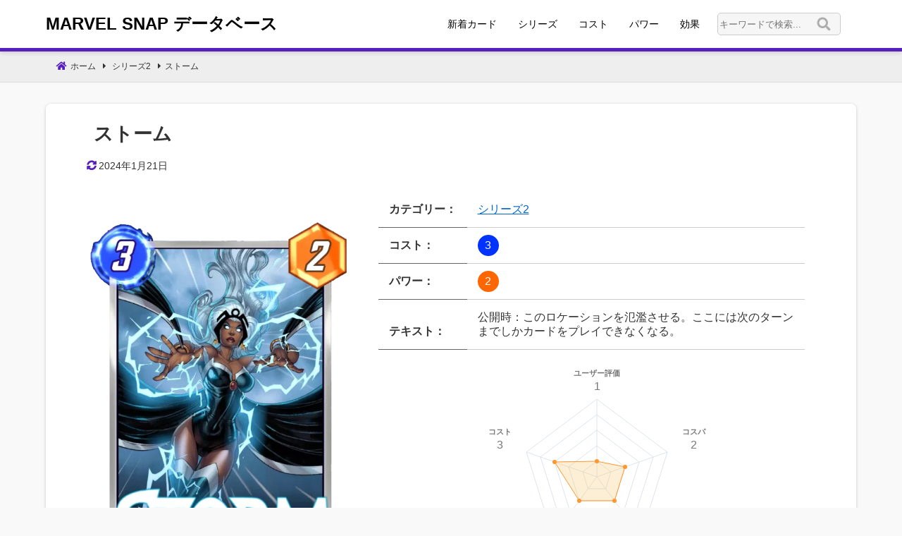

--- FILE ---
content_type: text/html; charset=UTF-8
request_url: https://www.tvcanal3.com/storm/
body_size: 42627
content:
<!DOCTYPE html>
<html lang="ja">
<head>
<meta charset="UTF-8" />
<meta name="viewport" content="width=device-width,initial-scale=1"/>
<title>ストーム :: MARVEL SNAP データベース</title>
<meta name='robots' content='max-image-preview:large' />
<link rel="alternate" type="application/rss+xml" title="MARVEL SNAP データベース &raquo; フィード" href="https://www.tvcanal3.com/feed/" />
<link rel="alternate" type="application/rss+xml" title="MARVEL SNAP データベース &raquo; コメントフィード" href="https://www.tvcanal3.com/comments/feed/" />
<link rel="alternate" type="application/rss+xml" title="MARVEL SNAP データベース &raquo; ストーム のコメントのフィード" href="https://www.tvcanal3.com/storm/feed/" />
<link rel="alternate" title="oEmbed (JSON)" type="application/json+oembed" href="https://www.tvcanal3.com/wp-json/oembed/1.0/embed?url=https%3A%2F%2Fwww.tvcanal3.com%2Fstorm%2F" />
<link rel="alternate" title="oEmbed (XML)" type="text/xml+oembed" href="https://www.tvcanal3.com/wp-json/oembed/1.0/embed?url=https%3A%2F%2Fwww.tvcanal3.com%2Fstorm%2F&#038;format=xml" />
<style id='wp-img-auto-sizes-contain-inline-css' type='text/css'>
img:is([sizes=auto i],[sizes^="auto," i]){contain-intrinsic-size:3000px 1500px}
/*# sourceURL=wp-img-auto-sizes-contain-inline-css */
</style>
<style id='wp-block-library-inline-css' type='text/css'>
:root{--wp-block-synced-color:#7a00df;--wp-block-synced-color--rgb:122,0,223;--wp-bound-block-color:var(--wp-block-synced-color);--wp-editor-canvas-background:#ddd;--wp-admin-theme-color:#007cba;--wp-admin-theme-color--rgb:0,124,186;--wp-admin-theme-color-darker-10:#006ba1;--wp-admin-theme-color-darker-10--rgb:0,107,160.5;--wp-admin-theme-color-darker-20:#005a87;--wp-admin-theme-color-darker-20--rgb:0,90,135;--wp-admin-border-width-focus:2px}@media (min-resolution:192dpi){:root{--wp-admin-border-width-focus:1.5px}}.wp-element-button{cursor:pointer}:root .has-very-light-gray-background-color{background-color:#eee}:root .has-very-dark-gray-background-color{background-color:#313131}:root .has-very-light-gray-color{color:#eee}:root .has-very-dark-gray-color{color:#313131}:root .has-vivid-green-cyan-to-vivid-cyan-blue-gradient-background{background:linear-gradient(135deg,#00d084,#0693e3)}:root .has-purple-crush-gradient-background{background:linear-gradient(135deg,#34e2e4,#4721fb 50%,#ab1dfe)}:root .has-hazy-dawn-gradient-background{background:linear-gradient(135deg,#faaca8,#dad0ec)}:root .has-subdued-olive-gradient-background{background:linear-gradient(135deg,#fafae1,#67a671)}:root .has-atomic-cream-gradient-background{background:linear-gradient(135deg,#fdd79a,#004a59)}:root .has-nightshade-gradient-background{background:linear-gradient(135deg,#330968,#31cdcf)}:root .has-midnight-gradient-background{background:linear-gradient(135deg,#020381,#2874fc)}:root{--wp--preset--font-size--normal:16px;--wp--preset--font-size--huge:42px}.has-regular-font-size{font-size:1em}.has-larger-font-size{font-size:2.625em}.has-normal-font-size{font-size:var(--wp--preset--font-size--normal)}.has-huge-font-size{font-size:var(--wp--preset--font-size--huge)}.has-text-align-center{text-align:center}.has-text-align-left{text-align:left}.has-text-align-right{text-align:right}.has-fit-text{white-space:nowrap!important}#end-resizable-editor-section{display:none}.aligncenter{clear:both}.items-justified-left{justify-content:flex-start}.items-justified-center{justify-content:center}.items-justified-right{justify-content:flex-end}.items-justified-space-between{justify-content:space-between}.screen-reader-text{border:0;clip-path:inset(50%);height:1px;margin:-1px;overflow:hidden;padding:0;position:absolute;width:1px;word-wrap:normal!important}.screen-reader-text:focus{background-color:#ddd;clip-path:none;color:#444;display:block;font-size:1em;height:auto;left:5px;line-height:normal;padding:15px 23px 14px;text-decoration:none;top:5px;width:auto;z-index:100000}html :where(.has-border-color){border-style:solid}html :where([style*=border-top-color]){border-top-style:solid}html :where([style*=border-right-color]){border-right-style:solid}html :where([style*=border-bottom-color]){border-bottom-style:solid}html :where([style*=border-left-color]){border-left-style:solid}html :where([style*=border-width]){border-style:solid}html :where([style*=border-top-width]){border-top-style:solid}html :where([style*=border-right-width]){border-right-style:solid}html :where([style*=border-bottom-width]){border-bottom-style:solid}html :where([style*=border-left-width]){border-left-style:solid}html :where(img[class*=wp-image-]){height:auto;max-width:100%}:where(figure){margin:0 0 1em}html :where(.is-position-sticky){--wp-admin--admin-bar--position-offset:var(--wp-admin--admin-bar--height,0px)}@media screen and (max-width:600px){html :where(.is-position-sticky){--wp-admin--admin-bar--position-offset:0px}}

/*# sourceURL=wp-block-library-inline-css */
</style><style id='wp-block-heading-inline-css' type='text/css'>
h1:where(.wp-block-heading).has-background,h2:where(.wp-block-heading).has-background,h3:where(.wp-block-heading).has-background,h4:where(.wp-block-heading).has-background,h5:where(.wp-block-heading).has-background,h6:where(.wp-block-heading).has-background{padding:1.25em 2.375em}h1.has-text-align-left[style*=writing-mode]:where([style*=vertical-lr]),h1.has-text-align-right[style*=writing-mode]:where([style*=vertical-rl]),h2.has-text-align-left[style*=writing-mode]:where([style*=vertical-lr]),h2.has-text-align-right[style*=writing-mode]:where([style*=vertical-rl]),h3.has-text-align-left[style*=writing-mode]:where([style*=vertical-lr]),h3.has-text-align-right[style*=writing-mode]:where([style*=vertical-rl]),h4.has-text-align-left[style*=writing-mode]:where([style*=vertical-lr]),h4.has-text-align-right[style*=writing-mode]:where([style*=vertical-rl]),h5.has-text-align-left[style*=writing-mode]:where([style*=vertical-lr]),h5.has-text-align-right[style*=writing-mode]:where([style*=vertical-rl]),h6.has-text-align-left[style*=writing-mode]:where([style*=vertical-lr]),h6.has-text-align-right[style*=writing-mode]:where([style*=vertical-rl]){rotate:180deg}
/*# sourceURL=https://www.tvcanal3.com/wp-includes/blocks/heading/style.min.css */
</style>
<style id='wp-block-latest-posts-inline-css' type='text/css'>
.wp-block-latest-posts{box-sizing:border-box}.wp-block-latest-posts.alignleft{margin-right:2em}.wp-block-latest-posts.alignright{margin-left:2em}.wp-block-latest-posts.wp-block-latest-posts__list{list-style:none}.wp-block-latest-posts.wp-block-latest-posts__list li{clear:both;overflow-wrap:break-word}.wp-block-latest-posts.is-grid{display:flex;flex-wrap:wrap}.wp-block-latest-posts.is-grid li{margin:0 1.25em 1.25em 0;width:100%}@media (min-width:600px){.wp-block-latest-posts.columns-2 li{width:calc(50% - .625em)}.wp-block-latest-posts.columns-2 li:nth-child(2n){margin-right:0}.wp-block-latest-posts.columns-3 li{width:calc(33.33333% - .83333em)}.wp-block-latest-posts.columns-3 li:nth-child(3n){margin-right:0}.wp-block-latest-posts.columns-4 li{width:calc(25% - .9375em)}.wp-block-latest-posts.columns-4 li:nth-child(4n){margin-right:0}.wp-block-latest-posts.columns-5 li{width:calc(20% - 1em)}.wp-block-latest-posts.columns-5 li:nth-child(5n){margin-right:0}.wp-block-latest-posts.columns-6 li{width:calc(16.66667% - 1.04167em)}.wp-block-latest-posts.columns-6 li:nth-child(6n){margin-right:0}}:root :where(.wp-block-latest-posts.is-grid){padding:0}:root :where(.wp-block-latest-posts.wp-block-latest-posts__list){padding-left:0}.wp-block-latest-posts__post-author,.wp-block-latest-posts__post-date{display:block;font-size:.8125em}.wp-block-latest-posts__post-excerpt,.wp-block-latest-posts__post-full-content{margin-bottom:1em;margin-top:.5em}.wp-block-latest-posts__featured-image a{display:inline-block}.wp-block-latest-posts__featured-image img{height:auto;max-width:100%;width:auto}.wp-block-latest-posts__featured-image.alignleft{float:left;margin-right:1em}.wp-block-latest-posts__featured-image.alignright{float:right;margin-left:1em}.wp-block-latest-posts__featured-image.aligncenter{margin-bottom:1em;text-align:center}
/*# sourceURL=https://www.tvcanal3.com/wp-includes/blocks/latest-posts/style.min.css */
</style>
<style id='wp-block-columns-inline-css' type='text/css'>
.wp-block-columns{box-sizing:border-box;display:flex;flex-wrap:wrap!important}@media (min-width:782px){.wp-block-columns{flex-wrap:nowrap!important}}.wp-block-columns{align-items:normal!important}.wp-block-columns.are-vertically-aligned-top{align-items:flex-start}.wp-block-columns.are-vertically-aligned-center{align-items:center}.wp-block-columns.are-vertically-aligned-bottom{align-items:flex-end}@media (max-width:781px){.wp-block-columns:not(.is-not-stacked-on-mobile)>.wp-block-column{flex-basis:100%!important}}@media (min-width:782px){.wp-block-columns:not(.is-not-stacked-on-mobile)>.wp-block-column{flex-basis:0;flex-grow:1}.wp-block-columns:not(.is-not-stacked-on-mobile)>.wp-block-column[style*=flex-basis]{flex-grow:0}}.wp-block-columns.is-not-stacked-on-mobile{flex-wrap:nowrap!important}.wp-block-columns.is-not-stacked-on-mobile>.wp-block-column{flex-basis:0;flex-grow:1}.wp-block-columns.is-not-stacked-on-mobile>.wp-block-column[style*=flex-basis]{flex-grow:0}:where(.wp-block-columns){margin-bottom:1.75em}:where(.wp-block-columns.has-background){padding:1.25em 2.375em}.wp-block-column{flex-grow:1;min-width:0;overflow-wrap:break-word;word-break:break-word}.wp-block-column.is-vertically-aligned-top{align-self:flex-start}.wp-block-column.is-vertically-aligned-center{align-self:center}.wp-block-column.is-vertically-aligned-bottom{align-self:flex-end}.wp-block-column.is-vertically-aligned-stretch{align-self:stretch}.wp-block-column.is-vertically-aligned-bottom,.wp-block-column.is-vertically-aligned-center,.wp-block-column.is-vertically-aligned-top{width:100%}
/*# sourceURL=https://www.tvcanal3.com/wp-includes/blocks/columns/style.min.css */
</style>
<style id='wp-block-paragraph-inline-css' type='text/css'>
.is-small-text{font-size:.875em}.is-regular-text{font-size:1em}.is-large-text{font-size:2.25em}.is-larger-text{font-size:3em}.has-drop-cap:not(:focus):first-letter{float:left;font-size:8.4em;font-style:normal;font-weight:100;line-height:.68;margin:.05em .1em 0 0;text-transform:uppercase}body.rtl .has-drop-cap:not(:focus):first-letter{float:none;margin-left:.1em}p.has-drop-cap.has-background{overflow:hidden}:root :where(p.has-background){padding:1.25em 2.375em}:where(p.has-text-color:not(.has-link-color)) a{color:inherit}p.has-text-align-left[style*="writing-mode:vertical-lr"],p.has-text-align-right[style*="writing-mode:vertical-rl"]{rotate:180deg}
/*# sourceURL=https://www.tvcanal3.com/wp-includes/blocks/paragraph/style.min.css */
</style>
<style id='global-styles-inline-css' type='text/css'>
:root{--wp--preset--aspect-ratio--square: 1;--wp--preset--aspect-ratio--4-3: 4/3;--wp--preset--aspect-ratio--3-4: 3/4;--wp--preset--aspect-ratio--3-2: 3/2;--wp--preset--aspect-ratio--2-3: 2/3;--wp--preset--aspect-ratio--16-9: 16/9;--wp--preset--aspect-ratio--9-16: 9/16;--wp--preset--color--black: #000000;--wp--preset--color--cyan-bluish-gray: #abb8c3;--wp--preset--color--white: #ffffff;--wp--preset--color--pale-pink: #f78da7;--wp--preset--color--vivid-red: #cf2e2e;--wp--preset--color--luminous-vivid-orange: #ff6900;--wp--preset--color--luminous-vivid-amber: #fcb900;--wp--preset--color--light-green-cyan: #7bdcb5;--wp--preset--color--vivid-green-cyan: #00d084;--wp--preset--color--pale-cyan-blue: #8ed1fc;--wp--preset--color--vivid-cyan-blue: #0693e3;--wp--preset--color--vivid-purple: #9b51e0;--wp--preset--gradient--vivid-cyan-blue-to-vivid-purple: linear-gradient(135deg,rgb(6,147,227) 0%,rgb(155,81,224) 100%);--wp--preset--gradient--light-green-cyan-to-vivid-green-cyan: linear-gradient(135deg,rgb(122,220,180) 0%,rgb(0,208,130) 100%);--wp--preset--gradient--luminous-vivid-amber-to-luminous-vivid-orange: linear-gradient(135deg,rgb(252,185,0) 0%,rgb(255,105,0) 100%);--wp--preset--gradient--luminous-vivid-orange-to-vivid-red: linear-gradient(135deg,rgb(255,105,0) 0%,rgb(207,46,46) 100%);--wp--preset--gradient--very-light-gray-to-cyan-bluish-gray: linear-gradient(135deg,rgb(238,238,238) 0%,rgb(169,184,195) 100%);--wp--preset--gradient--cool-to-warm-spectrum: linear-gradient(135deg,rgb(74,234,220) 0%,rgb(151,120,209) 20%,rgb(207,42,186) 40%,rgb(238,44,130) 60%,rgb(251,105,98) 80%,rgb(254,248,76) 100%);--wp--preset--gradient--blush-light-purple: linear-gradient(135deg,rgb(255,206,236) 0%,rgb(152,150,240) 100%);--wp--preset--gradient--blush-bordeaux: linear-gradient(135deg,rgb(254,205,165) 0%,rgb(254,45,45) 50%,rgb(107,0,62) 100%);--wp--preset--gradient--luminous-dusk: linear-gradient(135deg,rgb(255,203,112) 0%,rgb(199,81,192) 50%,rgb(65,88,208) 100%);--wp--preset--gradient--pale-ocean: linear-gradient(135deg,rgb(255,245,203) 0%,rgb(182,227,212) 50%,rgb(51,167,181) 100%);--wp--preset--gradient--electric-grass: linear-gradient(135deg,rgb(202,248,128) 0%,rgb(113,206,126) 100%);--wp--preset--gradient--midnight: linear-gradient(135deg,rgb(2,3,129) 0%,rgb(40,116,252) 100%);--wp--preset--font-size--small: 13px;--wp--preset--font-size--medium: 20px;--wp--preset--font-size--large: 36px;--wp--preset--font-size--x-large: 42px;--wp--preset--spacing--20: 0.44rem;--wp--preset--spacing--30: 0.67rem;--wp--preset--spacing--40: 1rem;--wp--preset--spacing--50: 1.5rem;--wp--preset--spacing--60: 2.25rem;--wp--preset--spacing--70: 3.38rem;--wp--preset--spacing--80: 5.06rem;--wp--preset--shadow--natural: 6px 6px 9px rgba(0, 0, 0, 0.2);--wp--preset--shadow--deep: 12px 12px 50px rgba(0, 0, 0, 0.4);--wp--preset--shadow--sharp: 6px 6px 0px rgba(0, 0, 0, 0.2);--wp--preset--shadow--outlined: 6px 6px 0px -3px rgb(255, 255, 255), 6px 6px rgb(0, 0, 0);--wp--preset--shadow--crisp: 6px 6px 0px rgb(0, 0, 0);}:where(.is-layout-flex){gap: 0.5em;}:where(.is-layout-grid){gap: 0.5em;}body .is-layout-flex{display: flex;}.is-layout-flex{flex-wrap: wrap;align-items: center;}.is-layout-flex > :is(*, div){margin: 0;}body .is-layout-grid{display: grid;}.is-layout-grid > :is(*, div){margin: 0;}:where(.wp-block-columns.is-layout-flex){gap: 2em;}:where(.wp-block-columns.is-layout-grid){gap: 2em;}:where(.wp-block-post-template.is-layout-flex){gap: 1.25em;}:where(.wp-block-post-template.is-layout-grid){gap: 1.25em;}.has-black-color{color: var(--wp--preset--color--black) !important;}.has-cyan-bluish-gray-color{color: var(--wp--preset--color--cyan-bluish-gray) !important;}.has-white-color{color: var(--wp--preset--color--white) !important;}.has-pale-pink-color{color: var(--wp--preset--color--pale-pink) !important;}.has-vivid-red-color{color: var(--wp--preset--color--vivid-red) !important;}.has-luminous-vivid-orange-color{color: var(--wp--preset--color--luminous-vivid-orange) !important;}.has-luminous-vivid-amber-color{color: var(--wp--preset--color--luminous-vivid-amber) !important;}.has-light-green-cyan-color{color: var(--wp--preset--color--light-green-cyan) !important;}.has-vivid-green-cyan-color{color: var(--wp--preset--color--vivid-green-cyan) !important;}.has-pale-cyan-blue-color{color: var(--wp--preset--color--pale-cyan-blue) !important;}.has-vivid-cyan-blue-color{color: var(--wp--preset--color--vivid-cyan-blue) !important;}.has-vivid-purple-color{color: var(--wp--preset--color--vivid-purple) !important;}.has-black-background-color{background-color: var(--wp--preset--color--black) !important;}.has-cyan-bluish-gray-background-color{background-color: var(--wp--preset--color--cyan-bluish-gray) !important;}.has-white-background-color{background-color: var(--wp--preset--color--white) !important;}.has-pale-pink-background-color{background-color: var(--wp--preset--color--pale-pink) !important;}.has-vivid-red-background-color{background-color: var(--wp--preset--color--vivid-red) !important;}.has-luminous-vivid-orange-background-color{background-color: var(--wp--preset--color--luminous-vivid-orange) !important;}.has-luminous-vivid-amber-background-color{background-color: var(--wp--preset--color--luminous-vivid-amber) !important;}.has-light-green-cyan-background-color{background-color: var(--wp--preset--color--light-green-cyan) !important;}.has-vivid-green-cyan-background-color{background-color: var(--wp--preset--color--vivid-green-cyan) !important;}.has-pale-cyan-blue-background-color{background-color: var(--wp--preset--color--pale-cyan-blue) !important;}.has-vivid-cyan-blue-background-color{background-color: var(--wp--preset--color--vivid-cyan-blue) !important;}.has-vivid-purple-background-color{background-color: var(--wp--preset--color--vivid-purple) !important;}.has-black-border-color{border-color: var(--wp--preset--color--black) !important;}.has-cyan-bluish-gray-border-color{border-color: var(--wp--preset--color--cyan-bluish-gray) !important;}.has-white-border-color{border-color: var(--wp--preset--color--white) !important;}.has-pale-pink-border-color{border-color: var(--wp--preset--color--pale-pink) !important;}.has-vivid-red-border-color{border-color: var(--wp--preset--color--vivid-red) !important;}.has-luminous-vivid-orange-border-color{border-color: var(--wp--preset--color--luminous-vivid-orange) !important;}.has-luminous-vivid-amber-border-color{border-color: var(--wp--preset--color--luminous-vivid-amber) !important;}.has-light-green-cyan-border-color{border-color: var(--wp--preset--color--light-green-cyan) !important;}.has-vivid-green-cyan-border-color{border-color: var(--wp--preset--color--vivid-green-cyan) !important;}.has-pale-cyan-blue-border-color{border-color: var(--wp--preset--color--pale-cyan-blue) !important;}.has-vivid-cyan-blue-border-color{border-color: var(--wp--preset--color--vivid-cyan-blue) !important;}.has-vivid-purple-border-color{border-color: var(--wp--preset--color--vivid-purple) !important;}.has-vivid-cyan-blue-to-vivid-purple-gradient-background{background: var(--wp--preset--gradient--vivid-cyan-blue-to-vivid-purple) !important;}.has-light-green-cyan-to-vivid-green-cyan-gradient-background{background: var(--wp--preset--gradient--light-green-cyan-to-vivid-green-cyan) !important;}.has-luminous-vivid-amber-to-luminous-vivid-orange-gradient-background{background: var(--wp--preset--gradient--luminous-vivid-amber-to-luminous-vivid-orange) !important;}.has-luminous-vivid-orange-to-vivid-red-gradient-background{background: var(--wp--preset--gradient--luminous-vivid-orange-to-vivid-red) !important;}.has-very-light-gray-to-cyan-bluish-gray-gradient-background{background: var(--wp--preset--gradient--very-light-gray-to-cyan-bluish-gray) !important;}.has-cool-to-warm-spectrum-gradient-background{background: var(--wp--preset--gradient--cool-to-warm-spectrum) !important;}.has-blush-light-purple-gradient-background{background: var(--wp--preset--gradient--blush-light-purple) !important;}.has-blush-bordeaux-gradient-background{background: var(--wp--preset--gradient--blush-bordeaux) !important;}.has-luminous-dusk-gradient-background{background: var(--wp--preset--gradient--luminous-dusk) !important;}.has-pale-ocean-gradient-background{background: var(--wp--preset--gradient--pale-ocean) !important;}.has-electric-grass-gradient-background{background: var(--wp--preset--gradient--electric-grass) !important;}.has-midnight-gradient-background{background: var(--wp--preset--gradient--midnight) !important;}.has-small-font-size{font-size: var(--wp--preset--font-size--small) !important;}.has-medium-font-size{font-size: var(--wp--preset--font-size--medium) !important;}.has-large-font-size{font-size: var(--wp--preset--font-size--large) !important;}.has-x-large-font-size{font-size: var(--wp--preset--font-size--x-large) !important;}
:where(.wp-block-columns.is-layout-flex){gap: 2em;}:where(.wp-block-columns.is-layout-grid){gap: 2em;}
/*# sourceURL=global-styles-inline-css */
</style>
<style id='core-block-supports-inline-css' type='text/css'>
.wp-container-core-columns-is-layout-9d6595d7{flex-wrap:nowrap;}
/*# sourceURL=core-block-supports-inline-css */
</style>

<style id='classic-theme-styles-inline-css' type='text/css'>
/*! This file is auto-generated */
.wp-block-button__link{color:#fff;background-color:#32373c;border-radius:9999px;box-shadow:none;text-decoration:none;padding:calc(.667em + 2px) calc(1.333em + 2px);font-size:1.125em}.wp-block-file__button{background:#32373c;color:#fff;text-decoration:none}
/*# sourceURL=/wp-includes/css/classic-themes.min.css */
</style>
<noscript><link rel='stylesheet'href='https://www.tvcanal3.com/wp-content/plugins/contact-form-7/includes/css/styles.css?ver=5.9.8'></noscript>
<style id='wp-block-button-inline-css' type='text/css'>
.wp-block-button__link{align-content:center;box-sizing:border-box;cursor:pointer;display:inline-block;height:100%;text-align:center;word-break:break-word}.wp-block-button__link.aligncenter{text-align:center}.wp-block-button__link.alignright{text-align:right}:where(.wp-block-button__link){border-radius:9999px;box-shadow:none;padding:calc(.667em + 2px) calc(1.333em + 2px);text-decoration:none}.wp-block-button[style*=text-decoration] .wp-block-button__link{text-decoration:inherit}.wp-block-buttons>.wp-block-button.has-custom-width{max-width:none}.wp-block-buttons>.wp-block-button.has-custom-width .wp-block-button__link{width:100%}.wp-block-buttons>.wp-block-button.has-custom-font-size .wp-block-button__link{font-size:inherit}.wp-block-buttons>.wp-block-button.wp-block-button__width-25{width:calc(25% - var(--wp--style--block-gap, .5em)*.75)}.wp-block-buttons>.wp-block-button.wp-block-button__width-50{width:calc(50% - var(--wp--style--block-gap, .5em)*.5)}.wp-block-buttons>.wp-block-button.wp-block-button__width-75{width:calc(75% - var(--wp--style--block-gap, .5em)*.25)}.wp-block-buttons>.wp-block-button.wp-block-button__width-100{flex-basis:100%;width:100%}.wp-block-buttons.is-vertical>.wp-block-button.wp-block-button__width-25{width:25%}.wp-block-buttons.is-vertical>.wp-block-button.wp-block-button__width-50{width:50%}.wp-block-buttons.is-vertical>.wp-block-button.wp-block-button__width-75{width:75%}.wp-block-button.is-style-squared,.wp-block-button__link.wp-block-button.is-style-squared{border-radius:0}.wp-block-button.no-border-radius,.wp-block-button__link.no-border-radius{border-radius:0!important}:root :where(.wp-block-button .wp-block-button__link.is-style-outline),:root :where(.wp-block-button.is-style-outline>.wp-block-button__link){border:2px solid;padding:.667em 1.333em}:root :where(.wp-block-button .wp-block-button__link.is-style-outline:not(.has-text-color)),:root :where(.wp-block-button.is-style-outline>.wp-block-button__link:not(.has-text-color)){color:currentColor}:root :where(.wp-block-button .wp-block-button__link.is-style-outline:not(.has-background)),:root :where(.wp-block-button.is-style-outline>.wp-block-button__link:not(.has-background)){background-color:initial;background-image:none}
/*# sourceURL=https://www.tvcanal3.com/wp-includes/blocks/button/style.min.css */
</style>
<style id='wp-block-search-inline-css' type='text/css'>
.wp-block-search__button{margin-left:10px;word-break:normal}.wp-block-search__button.has-icon{line-height:0}.wp-block-search__button svg{height:1.25em;min-height:24px;min-width:24px;width:1.25em;fill:currentColor;vertical-align:text-bottom}:where(.wp-block-search__button){border:1px solid #ccc;padding:6px 10px}.wp-block-search__inside-wrapper{display:flex;flex:auto;flex-wrap:nowrap;max-width:100%}.wp-block-search__label{width:100%}.wp-block-search.wp-block-search__button-only .wp-block-search__button{box-sizing:border-box;display:flex;flex-shrink:0;justify-content:center;margin-left:0;max-width:100%}.wp-block-search.wp-block-search__button-only .wp-block-search__inside-wrapper{min-width:0!important;transition-property:width}.wp-block-search.wp-block-search__button-only .wp-block-search__input{flex-basis:100%;transition-duration:.3s}.wp-block-search.wp-block-search__button-only.wp-block-search__searchfield-hidden,.wp-block-search.wp-block-search__button-only.wp-block-search__searchfield-hidden .wp-block-search__inside-wrapper{overflow:hidden}.wp-block-search.wp-block-search__button-only.wp-block-search__searchfield-hidden .wp-block-search__input{border-left-width:0!important;border-right-width:0!important;flex-basis:0;flex-grow:0;margin:0;min-width:0!important;padding-left:0!important;padding-right:0!important;width:0!important}:where(.wp-block-search__input){appearance:none;border:1px solid #949494;flex-grow:1;font-family:inherit;font-size:inherit;font-style:inherit;font-weight:inherit;letter-spacing:inherit;line-height:inherit;margin-left:0;margin-right:0;min-width:3rem;padding:8px;text-decoration:unset!important;text-transform:inherit}:where(.wp-block-search__button-inside .wp-block-search__inside-wrapper){background-color:#fff;border:1px solid #949494;box-sizing:border-box;padding:4px}:where(.wp-block-search__button-inside .wp-block-search__inside-wrapper) .wp-block-search__input{border:none;border-radius:0;padding:0 4px}:where(.wp-block-search__button-inside .wp-block-search__inside-wrapper) .wp-block-search__input:focus{outline:none}:where(.wp-block-search__button-inside .wp-block-search__inside-wrapper) :where(.wp-block-search__button){padding:4px 8px}.wp-block-search.aligncenter .wp-block-search__inside-wrapper{margin:auto}.wp-block[data-align=right] .wp-block-search.wp-block-search__button-only .wp-block-search__inside-wrapper{float:right}
/*# sourceURL=https://www.tvcanal3.com/wp-includes/blocks/search/style.min.css */
</style>
<noscript><link rel='stylesheet'href='https://www.tvcanal3.com/wp-content/plugins/site-reviews/assets/styles/default.css?ver=6.10.2'></noscript>
<style id='site-reviews-inline-css' type='text/css'>
.glsr-star-empty,.glsr-star-rating--stars[class*=" s"]>span{background-image:url(https://www.tvcanal3.com/wp-content/plugins/site-reviews/assets/images/stars/default/star-empty.svg)!important}.glsr-field-is-invalid .glsr-star-rating--stars[class*=" s"]>span{background-image:url(https://www.tvcanal3.com/wp-content/plugins/site-reviews/assets/images/stars/default/star-error.svg)!important}.glsr-star-half{background-image:url(https://www.tvcanal3.com/wp-content/plugins/site-reviews/assets/images/stars/default/star-half.svg)!important}.glsr-star-full,.glsr-star-rating--stars[class*=" s"]>span.gl-active,.glsr-star-rating--stars[class*=" s"]>span.gl-active.gl-selected{background-image:url(https://www.tvcanal3.com/wp-content/plugins/site-reviews/assets/images/stars/default/star-full.svg)!important}

/*# sourceURL=site-reviews-inline-css */
</style>
<link rel="https://api.w.org/" href="https://www.tvcanal3.com/wp-json/" /><link rel="alternate" title="JSON" type="application/json" href="https://www.tvcanal3.com/wp-json/wp/v2/posts/125" /><link rel="EditURI" type="application/rsd+xml" title="RSD" href="https://www.tvcanal3.com/xmlrpc.php?rsd" />
<meta name="generator" content="WordPress 6.9" />
<link rel="canonical" href="https://www.tvcanal3.com/storm/" />
<link rel='shortlink' href='https://www.tvcanal3.com/?p=125' />
<!-- Analytics by WP Statistics v14.11.3 - https://wp-statistics.com -->
<meta name="generator" content="BunnyPress child 1.0.0" />
<meta name="google-site-verification" content="r67gbMoJ9sn7p9n64BO8KPSFm1W58fRM6cjO3WRGA1M" />
<script async src="https://pagead2.googlesyndication.com/pagead/js/adsbygoogle.js?client=ca-pub-4695054660952269"></script>
<meta property='og:title' content='ストーム' />
<meta property='og:description' content='公開時：このロケーションを氾濫させる。ここには次のターンまでしかカードをプレイできなくなる。' />
<meta property='og:url' content='https://www.tvcanal3.com/storm/' />
<meta property='og:image' content='https://www.tvcanal3.com/wp-content/uploads/2023/08/storm.webp' />
<meta property='og:locale' content='ja_JP' />
<meta property='og:type' content='article' />
<meta property='og:site_name' content='MARVEL SNAP データベース' />
<meta name='twitter:card' content='summary' />
<meta name="description" content="公開時：このロケーションを氾濫させる。ここには次のターンまでしかカードをプレイできなくなる。" />
<noscript><style>.lazyload[data-src]{display:none !important;}</style></noscript><style>.lazyload{background-image:none !important;}.lazyload:before{background-image:none !important;}</style><style>body{font-family:sans-serif;font-size:16px}.bnp_desc{font-size:12px}.sitename{font-size:24px;}body,.comment-author-link a,.looptext,.looptext a,span.author a,#sidebar a,.bnp_relpost a,.sitename a,.bnp_desc,.sitename a:hover,.bnp_bc a,.singlecat a,.metaauthor a,.older a,.newer a,.pagination a,span.page-link{color:#333333;}a{color:#0066cc;}a:hover{color:#cc0000;}.tagcloud a:hover,.taglist a:hover,.form-submit input,.editlink_comment a{background:#0066cc;}.editlink_comment a:hover,.form-submit input:hover {background:#cc0000;}[class*=widget_] ul:not(.wp-block-latest-posts) li:not(.recentcomments) a,.bnp_imgpostlist ul li a,ul#recentcomments li{border-bottom:1px solid rgba(51,51,51,.1);}.footer [class*=widget_] ul:not(.wp-block-latest-posts) li:not(.recentcomments) a,.footer .bnp_imgpostlist ul li a,.footer ul#recentcomments li{border-bottom:1px dashed rgba(0,0,0,.2);}.bnp_header{display:flex;justify-content:space-between;align-items: center}.headermenublock ul.navi li a,#bnp_top .bnp_dm_menu{color:#000000}#bnp_top .bar{background:#000000}.sitename a,.sitename a:hover,.bnp_desc,ul.navi li a,.bnp_dm_menu{color:#fff;}.bar{background:#fff;}.bnp_desc{color:#000000;}.sitename a,.sitename a:hover{color:#000000;}h2{color:#fff}.loopbox h2{color:#333333}.footer,.footerwidget ul li{color:#000000;}.footer a,.footer ul li a{color:#ffffff;}.footer a:hover { color:#ffffff;}body{background:#f9f9f9}.bnp_header_wrap{border-bottom:5px solid #561ebf;}h4:after{background:#561ebf;}h5:after{background:#561ebf;}.listpageh1 h1:after{background:#561ebf;}h6{border-bottom:1px solid #561ebf;}.breadcrumb_home:before,.singlecat a:before,.metacat:before,.metaauthor:before,.metacomment:before,.modifi:before{color:#561ebf;}#sidebar h3:before{border-bottom:4px solid #561ebf;}h2{background:#561ebf}h3{background:rgba(86,30,191,.4)}.footer{background:#f9f9f9;}.bnp_header_wrap{background-color:#ffffff}.bnp_time{border-top:4px solid #561ebf;}@charset "UTF-8";.wp-block-accordion{box-sizing:border-box}.wp-block-accordion-item.is-open>.wp-block-accordion-heading .wp-block-accordion-heading__toggle-icon{transform:rotate(45deg)}@media (prefers-reduced-motion:no-preference){.wp-block-accordion-item{transition:grid-template-rows .3s ease-out}.wp-block-accordion-item>.wp-block-accordion-heading .wp-block-accordion-heading__toggle-icon{transition:transform .2s ease-in-out}}.wp-block-accordion-heading{margin:0}.wp-block-accordion-heading__toggle{align-items:center;background-color:inherit!important;border:none;color:inherit!important;cursor:pointer;display:flex;font-family:inherit;font-size:inherit;font-style:inherit;font-weight:inherit;letter-spacing:inherit;line-height:inherit;overflow:hidden;padding:var(--wp--preset--spacing--20,1em) 0;text-align:inherit;text-decoration:inherit;text-transform:inherit;width:100%;word-spacing:inherit}.wp-block-accordion-heading__toggle:not(:focus-visible){outline:none}.wp-block-accordion-heading__toggle:focus,.wp-block-accordion-heading__toggle:hover{background-color:inherit!important;border:none;box-shadow:none;color:inherit;padding:var(--wp--preset--spacing--20,1em) 0;text-decoration:none}.wp-block-accordion-heading__toggle:focus-visible{outline:auto;outline-offset:0}.wp-block-accordion-heading__toggle:hover .wp-block-accordion-heading__toggle-title{text-decoration:underline}.wp-block-accordion-heading__toggle-title{flex:1}.wp-block-accordion-heading__toggle-icon{align-items:center;display:flex;height:1.2em;justify-content:center;width:1.2em}.wp-block-accordion-panel[aria-hidden=true],.wp-block-accordion-panel[inert]{display:none;margin-block-start:0}.wp-block-archives{box-sizing:border-box}.wp-block-archives-dropdown label{display:block}.wp-block-avatar{line-height:0}.wp-block-avatar,.wp-block-avatar img{box-sizing:border-box}.wp-block-avatar.aligncenter{text-align:center}.wp-block-audio{box-sizing:border-box}.wp-block-audio :where(figcaption){margin-bottom:1em;margin-top:.5em}.wp-block-audio audio{min-width:300px;width:100%}.wp-block-breadcrumbs{box-sizing:border-box}.wp-block-breadcrumbs ol{flex-wrap:wrap;list-style:none}.wp-block-breadcrumbs li,.wp-block-breadcrumbs ol{align-items:center;display:flex;margin:0;padding:0}.wp-block-breadcrumbs li:not(:last-child):after{content:var(--separator,"/");margin:0 .5em;opacity:.7}.wp-block-breadcrumbs span{color:inherit}.wp-block-button__link{align-content:center;box-sizing:border-box;cursor:pointer;display:inline-block;height:100%;text-align:center;word-break:break-word}.wp-block-button__link.aligncenter{text-align:center}.wp-block-button__link.alignright{text-align:right}:where(.wp-block-button__link){border-radius:9999px;box-shadow:none;padding:calc(.667em + 2px) calc(1.333em + 2px);text-decoration:none}.wp-block-button[style*=text-decoration] .wp-block-button__link{text-decoration:inherit}.wp-block-buttons>.wp-block-button.has-custom-width{max-width:none}.wp-block-buttons>.wp-block-button.has-custom-width .wp-block-button__link{width:100%}.wp-block-buttons>.wp-block-button.has-custom-font-size .wp-block-button__link{font-size:inherit}.wp-block-buttons>.wp-block-button.wp-block-button__width-25{width:calc(25% - var(--wp--style--block-gap, .5em)*.75)}.wp-block-buttons>.wp-block-button.wp-block-button__width-50{width:calc(50% - var(--wp--style--block-gap, .5em)*.5)}.wp-block-buttons>.wp-block-button.wp-block-button__width-75{width:calc(75% - var(--wp--style--block-gap, .5em)*.25)}.wp-block-buttons>.wp-block-button.wp-block-button__width-100{flex-basis:100%;width:100%}.wp-block-buttons.is-vertical>.wp-block-button.wp-block-button__width-25{width:25%}.wp-block-buttons.is-vertical>.wp-block-button.wp-block-button__width-50{width:50%}.wp-block-buttons.is-vertical>.wp-block-button.wp-block-button__width-75{width:75%}.wp-block-button.is-style-squared,.wp-block-button__link.wp-block-button.is-style-squared{border-radius:0}.wp-block-button.no-border-radius,.wp-block-button__link.no-border-radius{border-radius:0!important}:root :where(.wp-block-button .wp-block-button__link.is-style-outline),:root :where(.wp-block-button.is-style-outline>.wp-block-button__link){border:2px solid;padding:.667em 1.333em}:root :where(.wp-block-button .wp-block-button__link.is-style-outline:not(.has-text-color)),:root :where(.wp-block-button.is-style-outline>.wp-block-button__link:not(.has-text-color)){color:currentColor}:root :where(.wp-block-button .wp-block-button__link.is-style-outline:not(.has-background)),:root :where(.wp-block-button.is-style-outline>.wp-block-button__link:not(.has-background)){background-color:initial;background-image:none}.wp-block-buttons{box-sizing:border-box}.wp-block-buttons.is-vertical{flex-direction:column}.wp-block-buttons.is-vertical>.wp-block-button:last-child{margin-bottom:0}.wp-block-buttons>.wp-block-button{display:inline-block;margin:0}.wp-block-buttons.is-content-justification-left{justify-content:flex-start}.wp-block-buttons.is-content-justification-left.is-vertical{align-items:flex-start}.wp-block-buttons.is-content-justification-center{justify-content:center}.wp-block-buttons.is-content-justification-center.is-vertical{align-items:center}.wp-block-buttons.is-content-justification-right{justify-content:flex-end}.wp-block-buttons.is-content-justification-right.is-vertical{align-items:flex-end}.wp-block-buttons.is-content-justification-space-between{justify-content:space-between}.wp-block-buttons.aligncenter{text-align:center}.wp-block-buttons:not(.is-content-justification-space-between,.is-content-justification-right,.is-content-justification-left,.is-content-justification-center) .wp-block-button.aligncenter{margin-left:auto;margin-right:auto;width:100%}.wp-block-buttons[style*=text-decoration] .wp-block-button,.wp-block-buttons[style*=text-decoration] .wp-block-button__link{text-decoration:inherit}.wp-block-buttons.has-custom-font-size .wp-block-button__link{font-size:inherit}.wp-block-buttons .wp-block-button__link{width:100%}.wp-block-button.aligncenter,.wp-block-calendar{text-align:center}.wp-block-calendar td,.wp-block-calendar th{border:1px solid;padding:.25em}.wp-block-calendar th{font-weight:400}.wp-block-calendar caption{background-color:inherit}.wp-block-calendar table{border-collapse:collapse;width:100%}.wp-block-calendar table.has-background th{background-color:inherit}.wp-block-calendar table.has-text-color th{color:inherit}.wp-block-calendar :where(table:not(.has-text-color)){color:#40464d}.wp-block-calendar :where(table:not(.has-text-color)) td,.wp-block-calendar :where(table:not(.has-text-color)) th{border-color:#ddd}:where(.wp-block-calendar table:not(.has-background) th){background:#ddd}.wp-block-categories{box-sizing:border-box}.wp-block-categories.alignleft{margin-right:2em}.wp-block-categories.alignright{margin-left:2em}.wp-block-categories.wp-block-categories-dropdown.aligncenter{text-align:center}.wp-block-categories .wp-block-categories__label{display:block;width:100%}.wp-block-code{box-sizing:border-box}.wp-block-code code{
  /*!rtl:begin:ignore*/direction:ltr;display:block;font-family:inherit;overflow-wrap:break-word;text-align:initial;white-space:pre-wrap
  /*!rtl:end:ignore*/}.wp-block-columns{box-sizing:border-box;display:flex;flex-wrap:wrap!important}@media (min-width:782px){.wp-block-columns{flex-wrap:nowrap!important}}.wp-block-columns{align-items:normal!important}.wp-block-columns.are-vertically-aligned-top{align-items:flex-start}.wp-block-columns.are-vertically-aligned-center{align-items:center}.wp-block-columns.are-vertically-aligned-bottom{align-items:flex-end}@media (max-width:781px){.wp-block-columns:not(.is-not-stacked-on-mobile)>.wp-block-column{flex-basis:100%!important}}@media (min-width:782px){.wp-block-columns:not(.is-not-stacked-on-mobile)>.wp-block-column{flex-basis:0;flex-grow:1}.wp-block-columns:not(.is-not-stacked-on-mobile)>.wp-block-column[style*=flex-basis]{flex-grow:0}}.wp-block-columns.is-not-stacked-on-mobile{flex-wrap:nowrap!important}.wp-block-columns.is-not-stacked-on-mobile>.wp-block-column{flex-basis:0;flex-grow:1}.wp-block-columns.is-not-stacked-on-mobile>.wp-block-column[style*=flex-basis]{flex-grow:0}:where(.wp-block-columns){margin-bottom:1.75em}:where(.wp-block-columns.has-background){padding:1.25em 2.375em}.wp-block-column{flex-grow:1;min-width:0;overflow-wrap:break-word;word-break:break-word}.wp-block-column.is-vertically-aligned-top{align-self:flex-start}.wp-block-column.is-vertically-aligned-center{align-self:center}.wp-block-column.is-vertically-aligned-bottom{align-self:flex-end}.wp-block-column.is-vertically-aligned-stretch{align-self:stretch}.wp-block-column.is-vertically-aligned-bottom,.wp-block-column.is-vertically-aligned-center,.wp-block-column.is-vertically-aligned-top{width:100%}.wp-block-post-comments{box-sizing:border-box}.wp-block-post-comments .alignleft{float:left}.wp-block-post-comments .alignright{float:right}.wp-block-post-comments .navigation:after{clear:both;content:"";display:table}.wp-block-post-comments .commentlist{clear:both;list-style:none;margin:0;padding:0}.wp-block-post-comments .commentlist .comment{min-height:2.25em;padding-left:3.25em}.wp-block-post-comments .commentlist .comment p{font-size:1em;line-height:1.8;margin:1em 0}.wp-block-post-comments .commentlist .children{list-style:none;margin:0;padding:0}.wp-block-post-comments .comment-author{line-height:1.5}.wp-block-post-comments .comment-author .avatar{border-radius:1.5em;display:block;float:left;height:2.5em;margin-right:.75em;margin-top:.5em;width:2.5em}.wp-block-post-comments .comment-author cite{font-style:normal}.wp-block-post-comments .comment-meta{font-size:.875em;line-height:1.5}.wp-block-post-comments .comment-meta b{font-weight:400}.wp-block-post-comments .comment-meta .comment-awaiting-moderation{display:block;margin-bottom:1em;margin-top:1em}.wp-block-post-comments .comment-body .commentmetadata{font-size:.875em}.wp-block-post-comments .comment-form-author label,.wp-block-post-comments .comment-form-comment label,.wp-block-post-comments .comment-form-email label,.wp-block-post-comments .comment-form-url label{display:block;margin-bottom:.25em}.wp-block-post-comments .comment-form input:not([type=submit]):not([type=checkbox]),.wp-block-post-comments .comment-form textarea{box-sizing:border-box;display:block;width:100%}.wp-block-post-comments .comment-form-cookies-consent{display:flex;gap:.25em}.wp-block-post-comments .comment-form-cookies-consent #wp-comment-cookies-consent{margin-top:.35em}.wp-block-post-comments .comment-reply-title{margin-bottom:0}.wp-block-post-comments .comment-reply-title :where(small){font-size:var(--wp--preset--font-size--medium,smaller);margin-left:.5em}.wp-block-post-comments .reply{font-size:.875em;margin-bottom:1.4em}.wp-block-post-comments input:not([type=submit]),.wp-block-post-comments textarea{border:1px solid #949494;font-family:inherit;font-size:1em}.wp-block-post-comments input:not([type=submit]):not([type=checkbox]),.wp-block-post-comments textarea{padding:calc(.667em + 2px)}:where(.wp-block-post-comments input[type=submit]){border:none}.wp-block-comments{box-sizing:border-box}.wp-block-comments-pagination>.wp-block-comments-pagination-next,.wp-block-comments-pagination>.wp-block-comments-pagination-numbers,.wp-block-comments-pagination>.wp-block-comments-pagination-previous{font-size:inherit}.wp-block-comments-pagination .wp-block-comments-pagination-previous-arrow{display:inline-block;margin-right:1ch}.wp-block-comments-pagination .wp-block-comments-pagination-previous-arrow:not(.is-arrow-chevron){transform:scaleX(1)}.wp-block-comments-pagination .wp-block-comments-pagination-next-arrow{display:inline-block;margin-left:1ch}.wp-block-comments-pagination .wp-block-comments-pagination-next-arrow:not(.is-arrow-chevron){transform:scaleX(1)}.wp-block-comments-pagination.aligncenter{justify-content:center}.wp-block-comment-template{box-sizing:border-box;list-style:none;margin-bottom:0;max-width:100%;padding:0}.wp-block-comment-template li{clear:both}.wp-block-comment-template ol{list-style:none;margin-bottom:0;max-width:100%;padding-left:2rem}.wp-block-comment-template.alignleft{float:left}.wp-block-comment-template.aligncenter{margin-left:auto;margin-right:auto;width:fit-content}.wp-block-comment-template.alignright{float:right}.wp-block-comment-date{box-sizing:border-box}.comment-awaiting-moderation{display:block;font-size:.875em;line-height:1.5}.wp-block-comment-author-name,.wp-block-comment-content,.wp-block-comment-edit-link,.wp-block-comment-reply-link{box-sizing:border-box}.wp-block-cover,.wp-block-cover-image{align-items:center;background-position:50%;box-sizing:border-box;display:flex;justify-content:center;min-height:430px;overflow:hidden;overflow:clip;padding:1em;position:relative}.wp-block-cover .has-background-dim:not([class*=-background-color]),.wp-block-cover-image .has-background-dim:not([class*=-background-color]),.wp-block-cover-image.has-background-dim:not([class*=-background-color]),.wp-block-cover.has-background-dim:not([class*=-background-color]){background-color:#000}.wp-block-cover .has-background-dim.has-background-gradient,.wp-block-cover-image .has-background-dim.has-background-gradient{background-color:initial}.wp-block-cover-image.has-background-dim:before,.wp-block-cover.has-background-dim:before{background-color:inherit;content:""}.wp-block-cover .wp-block-cover__background,.wp-block-cover .wp-block-cover__gradient-background,.wp-block-cover-image .wp-block-cover__background,.wp-block-cover-image .wp-block-cover__gradient-background,.wp-block-cover-image.has-background-dim:not(.has-background-gradient):before,.wp-block-cover.has-background-dim:not(.has-background-gradient):before{bottom:0;left:0;opacity:.5;position:absolute;right:0;top:0}.wp-block-cover-image.has-background-dim.has-background-dim-10 .wp-block-cover__background,.wp-block-cover-image.has-background-dim.has-background-dim-10 .wp-block-cover__gradient-background,.wp-block-cover-image.has-background-dim.has-background-dim-10:not(.has-background-gradient):before,.wp-block-cover.has-background-dim.has-background-dim-10 .wp-block-cover__background,.wp-block-cover.has-background-dim.has-background-dim-10 .wp-block-cover__gradient-background,.wp-block-cover.has-background-dim.has-background-dim-10:not(.has-background-gradient):before{opacity:.1}.wp-block-cover-image.has-background-dim.has-background-dim-20 .wp-block-cover__background,.wp-block-cover-image.has-background-dim.has-background-dim-20 .wp-block-cover__gradient-background,.wp-block-cover-image.has-background-dim.has-background-dim-20:not(.has-background-gradient):before,.wp-block-cover.has-background-dim.has-background-dim-20 .wp-block-cover__background,.wp-block-cover.has-background-dim.has-background-dim-20 .wp-block-cover__gradient-background,.wp-block-cover.has-background-dim.has-background-dim-20:not(.has-background-gradient):before{opacity:.2}.wp-block-cover-image.has-background-dim.has-background-dim-30 .wp-block-cover__background,.wp-block-cover-image.has-background-dim.has-background-dim-30 .wp-block-cover__gradient-background,.wp-block-cover-image.has-background-dim.has-background-dim-30:not(.has-background-gradient):before,.wp-block-cover.has-background-dim.has-background-dim-30 .wp-block-cover__background,.wp-block-cover.has-background-dim.has-background-dim-30 .wp-block-cover__gradient-background,.wp-block-cover.has-background-dim.has-background-dim-30:not(.has-background-gradient):before{opacity:.3}.wp-block-cover-image.has-background-dim.has-background-dim-40 .wp-block-cover__background,.wp-block-cover-image.has-background-dim.has-background-dim-40 .wp-block-cover__gradient-background,.wp-block-cover-image.has-background-dim.has-background-dim-40:not(.has-background-gradient):before,.wp-block-cover.has-background-dim.has-background-dim-40 .wp-block-cover__background,.wp-block-cover.has-background-dim.has-background-dim-40 .wp-block-cover__gradient-background,.wp-block-cover.has-background-dim.has-background-dim-40:not(.has-background-gradient):before{opacity:.4}.wp-block-cover-image.has-background-dim.has-background-dim-50 .wp-block-cover__background,.wp-block-cover-image.has-background-dim.has-background-dim-50 .wp-block-cover__gradient-background,.wp-block-cover-image.has-background-dim.has-background-dim-50:not(.has-background-gradient):before,.wp-block-cover.has-background-dim.has-background-dim-50 .wp-block-cover__background,.wp-block-cover.has-background-dim.has-background-dim-50 .wp-block-cover__gradient-background,.wp-block-cover.has-background-dim.has-background-dim-50:not(.has-background-gradient):before{opacity:.5}.wp-block-cover-image.has-background-dim.has-background-dim-60 .wp-block-cover__background,.wp-block-cover-image.has-background-dim.has-background-dim-60 .wp-block-cover__gradient-background,.wp-block-cover-image.has-background-dim.has-background-dim-60:not(.has-background-gradient):before,.wp-block-cover.has-background-dim.has-background-dim-60 .wp-block-cover__background,.wp-block-cover.has-background-dim.has-background-dim-60 .wp-block-cover__gradient-background,.wp-block-cover.has-background-dim.has-background-dim-60:not(.has-background-gradient):before{opacity:.6}.wp-block-cover-image.has-background-dim.has-background-dim-70 .wp-block-cover__background,.wp-block-cover-image.has-background-dim.has-background-dim-70 .wp-block-cover__gradient-background,.wp-block-cover-image.has-background-dim.has-background-dim-70:not(.has-background-gradient):before,.wp-block-cover.has-background-dim.has-background-dim-70 .wp-block-cover__background,.wp-block-cover.has-background-dim.has-background-dim-70 .wp-block-cover__gradient-background,.wp-block-cover.has-background-dim.has-background-dim-70:not(.has-background-gradient):before{opacity:.7}.wp-block-cover-image.has-background-dim.has-background-dim-80 .wp-block-cover__background,.wp-block-cover-image.has-background-dim.has-background-dim-80 .wp-block-cover__gradient-background,.wp-block-cover-image.has-background-dim.has-background-dim-80:not(.has-background-gradient):before,.wp-block-cover.has-background-dim.has-background-dim-80 .wp-block-cover__background,.wp-block-cover.has-background-dim.has-background-dim-80 .wp-block-cover__gradient-background,.wp-block-cover.has-background-dim.has-background-dim-80:not(.has-background-gradient):before{opacity:.8}.wp-block-cover-image.has-background-dim.has-background-dim-90 .wp-block-cover__background,.wp-block-cover-image.has-background-dim.has-background-dim-90 .wp-block-cover__gradient-background,.wp-block-cover-image.has-background-dim.has-background-dim-90:not(.has-background-gradient):before,.wp-block-cover.has-background-dim.has-background-dim-90 .wp-block-cover__background,.wp-block-cover.has-background-dim.has-background-dim-90 .wp-block-cover__gradient-background,.wp-block-cover.has-background-dim.has-background-dim-90:not(.has-background-gradient):before{opacity:.9}.wp-block-cover-image.has-background-dim.has-background-dim-100 .wp-block-cover__background,.wp-block-cover-image.has-background-dim.has-background-dim-100 .wp-block-cover__gradient-background,.wp-block-cover-image.has-background-dim.has-background-dim-100:not(.has-background-gradient):before,.wp-block-cover.has-background-dim.has-background-dim-100 .wp-block-cover__background,.wp-block-cover.has-background-dim.has-background-dim-100 .wp-block-cover__gradient-background,.wp-block-cover.has-background-dim.has-background-dim-100:not(.has-background-gradient):before{opacity:1}.wp-block-cover .wp-block-cover__background.has-background-dim.has-background-dim-0,.wp-block-cover .wp-block-cover__gradient-background.has-background-dim.has-background-dim-0,.wp-block-cover-image .wp-block-cover__background.has-background-dim.has-background-dim-0,.wp-block-cover-image .wp-block-cover__gradient-background.has-background-dim.has-background-dim-0{opacity:0}.wp-block-cover .wp-block-cover__background.has-background-dim.has-background-dim-10,.wp-block-cover .wp-block-cover__gradient-background.has-background-dim.has-background-dim-10,.wp-block-cover-image .wp-block-cover__background.has-background-dim.has-background-dim-10,.wp-block-cover-image .wp-block-cover__gradient-background.has-background-dim.has-background-dim-10{opacity:.1}.wp-block-cover .wp-block-cover__background.has-background-dim.has-background-dim-20,.wp-block-cover .wp-block-cover__gradient-background.has-background-dim.has-background-dim-20,.wp-block-cover-image .wp-block-cover__background.has-background-dim.has-background-dim-20,.wp-block-cover-image .wp-block-cover__gradient-background.has-background-dim.has-background-dim-20{opacity:.2}.wp-block-cover .wp-block-cover__background.has-background-dim.has-background-dim-30,.wp-block-cover .wp-block-cover__gradient-background.has-background-dim.has-background-dim-30,.wp-block-cover-image .wp-block-cover__background.has-background-dim.has-background-dim-30,.wp-block-cover-image .wp-block-cover__gradient-background.has-background-dim.has-background-dim-30{opacity:.3}.wp-block-cover .wp-block-cover__background.has-background-dim.has-background-dim-40,.wp-block-cover .wp-block-cover__gradient-background.has-background-dim.has-background-dim-40,.wp-block-cover-image .wp-block-cover__background.has-background-dim.has-background-dim-40,.wp-block-cover-image .wp-block-cover__gradient-background.has-background-dim.has-background-dim-40{opacity:.4}.wp-block-cover .wp-block-cover__background.has-background-dim.has-background-dim-50,.wp-block-cover .wp-block-cover__gradient-background.has-background-dim.has-background-dim-50,.wp-block-cover-image .wp-block-cover__background.has-background-dim.has-background-dim-50,.wp-block-cover-image .wp-block-cover__gradient-background.has-background-dim.has-background-dim-50{opacity:.5}.wp-block-cover .wp-block-cover__background.has-background-dim.has-background-dim-60,.wp-block-cover .wp-block-cover__gradient-background.has-background-dim.has-background-dim-60,.wp-block-cover-image .wp-block-cover__background.has-background-dim.has-background-dim-60,.wp-block-cover-image .wp-block-cover__gradient-background.has-background-dim.has-background-dim-60{opacity:.6}.wp-block-cover .wp-block-cover__background.has-background-dim.has-background-dim-70,.wp-block-cover .wp-block-cover__gradient-background.has-background-dim.has-background-dim-70,.wp-block-cover-image .wp-block-cover__background.has-background-dim.has-background-dim-70,.wp-block-cover-image .wp-block-cover__gradient-background.has-background-dim.has-background-dim-70{opacity:.7}.wp-block-cover .wp-block-cover__background.has-background-dim.has-background-dim-80,.wp-block-cover .wp-block-cover__gradient-background.has-background-dim.has-background-dim-80,.wp-block-cover-image .wp-block-cover__background.has-background-dim.has-background-dim-80,.wp-block-cover-image .wp-block-cover__gradient-background.has-background-dim.has-background-dim-80{opacity:.8}.wp-block-cover .wp-block-cover__background.has-background-dim.has-background-dim-90,.wp-block-cover .wp-block-cover__gradient-background.has-background-dim.has-background-dim-90,.wp-block-cover-image .wp-block-cover__background.has-background-dim.has-background-dim-90,.wp-block-cover-image .wp-block-cover__gradient-background.has-background-dim.has-background-dim-90{opacity:.9}.wp-block-cover .wp-block-cover__background.has-background-dim.has-background-dim-100,.wp-block-cover .wp-block-cover__gradient-background.has-background-dim.has-background-dim-100,.wp-block-cover-image .wp-block-cover__background.has-background-dim.has-background-dim-100,.wp-block-cover-image .wp-block-cover__gradient-background.has-background-dim.has-background-dim-100{opacity:1}.wp-block-cover-image.alignleft,.wp-block-cover-image.alignright,.wp-block-cover.alignleft,.wp-block-cover.alignright{max-width:420px;width:100%}.wp-block-cover-image.aligncenter,.wp-block-cover-image.alignleft,.wp-block-cover-image.alignright,.wp-block-cover.aligncenter,.wp-block-cover.alignleft,.wp-block-cover.alignright{display:flex}.wp-block-cover .wp-block-cover__inner-container,.wp-block-cover-image .wp-block-cover__inner-container{color:inherit;position:relative;width:100%}.wp-block-cover-image.is-position-top-left,.wp-block-cover.is-position-top-left{align-items:flex-start;justify-content:flex-start}.wp-block-cover-image.is-position-top-center,.wp-block-cover.is-position-top-center{align-items:flex-start;justify-content:center}.wp-block-cover-image.is-position-top-right,.wp-block-cover.is-position-top-right{align-items:flex-start;justify-content:flex-end}.wp-block-cover-image.is-position-center-left,.wp-block-cover.is-position-center-left{align-items:center;justify-content:flex-start}.wp-block-cover-image.is-position-center-center,.wp-block-cover.is-position-center-center{align-items:center;justify-content:center}.wp-block-cover-image.is-position-center-right,.wp-block-cover.is-position-center-right{align-items:center;justify-content:flex-end}.wp-block-cover-image.is-position-bottom-left,.wp-block-cover.is-position-bottom-left{align-items:flex-end;justify-content:flex-start}.wp-block-cover-image.is-position-bottom-center,.wp-block-cover.is-position-bottom-center{align-items:flex-end;justify-content:center}.wp-block-cover-image.is-position-bottom-right,.wp-block-cover.is-position-bottom-right{align-items:flex-end;justify-content:flex-end}.wp-block-cover-image.has-custom-content-position.has-custom-content-position .wp-block-cover__inner-container,.wp-block-cover.has-custom-content-position.has-custom-content-position .wp-block-cover__inner-container{margin:0}.wp-block-cover-image.has-custom-content-position.has-custom-content-position.is-position-bottom-left .wp-block-cover__inner-container,.wp-block-cover-image.has-custom-content-position.has-custom-content-position.is-position-bottom-right .wp-block-cover__inner-container,.wp-block-cover-image.has-custom-content-position.has-custom-content-position.is-position-center-left .wp-block-cover__inner-container,.wp-block-cover-image.has-custom-content-position.has-custom-content-position.is-position-center-right .wp-block-cover__inner-container,.wp-block-cover-image.has-custom-content-position.has-custom-content-position.is-position-top-left .wp-block-cover__inner-container,.wp-block-cover-image.has-custom-content-position.has-custom-content-position.is-position-top-right .wp-block-cover__inner-container,.wp-block-cover.has-custom-content-position.has-custom-content-position.is-position-bottom-left .wp-block-cover__inner-container,.wp-block-cover.has-custom-content-position.has-custom-content-position.is-position-bottom-right .wp-block-cover__inner-container,.wp-block-cover.has-custom-content-position.has-custom-content-position.is-position-center-left .wp-block-cover__inner-container,.wp-block-cover.has-custom-content-position.has-custom-content-position.is-position-center-right .wp-block-cover__inner-container,.wp-block-cover.has-custom-content-position.has-custom-content-position.is-position-top-left .wp-block-cover__inner-container,.wp-block-cover.has-custom-content-position.has-custom-content-position.is-position-top-right .wp-block-cover__inner-container{margin:0;width:auto}.wp-block-cover .wp-block-cover__image-background,.wp-block-cover video.wp-block-cover__video-background,.wp-block-cover-image .wp-block-cover__image-background,.wp-block-cover-image video.wp-block-cover__video-background{border:none;bottom:0;box-shadow:none;height:100%;left:0;margin:0;max-height:none;max-width:none;object-fit:cover;outline:none;padding:0;position:absolute;right:0;top:0;width:100%}.wp-block-cover-image.has-parallax,.wp-block-cover.has-parallax,.wp-block-cover__image-background.has-parallax,video.wp-block-cover__video-background.has-parallax{background-attachment:fixed;background-repeat:no-repeat;background-size:cover}@supports (-webkit-touch-callout:inherit){.wp-block-cover-image.has-parallax,.wp-block-cover.has-parallax,.wp-block-cover__image-background.has-parallax,video.wp-block-cover__video-background.has-parallax{background-attachment:scroll}}@media (prefers-reduced-motion:reduce){.wp-block-cover-image.has-parallax,.wp-block-cover.has-parallax,.wp-block-cover__image-background.has-parallax,video.wp-block-cover__video-background.has-parallax{background-attachment:scroll}}.wp-block-cover-image.is-repeated,.wp-block-cover.is-repeated,.wp-block-cover__image-background.is-repeated,video.wp-block-cover__video-background.is-repeated{background-repeat:repeat;background-size:auto}.wp-block-cover-image-text,.wp-block-cover-image-text a,.wp-block-cover-image-text a:active,.wp-block-cover-image-text a:focus,.wp-block-cover-image-text a:hover,.wp-block-cover-text,.wp-block-cover-text a,.wp-block-cover-text a:active,.wp-block-cover-text a:focus,.wp-block-cover-text a:hover,section.wp-block-cover-image h2,section.wp-block-cover-image h2 a,section.wp-block-cover-image h2 a:active,section.wp-block-cover-image h2 a:focus,section.wp-block-cover-image h2 a:hover{color:#fff}.wp-block-cover-image .wp-block-cover.has-left-content{justify-content:flex-start}.wp-block-cover-image .wp-block-cover.has-right-content{justify-content:flex-end}.wp-block-cover-image.has-left-content .wp-block-cover-image-text,.wp-block-cover.has-left-content .wp-block-cover-text,section.wp-block-cover-image.has-left-content>h2{margin-left:0;text-align:left}.wp-block-cover-image.has-right-content .wp-block-cover-image-text,.wp-block-cover.has-right-content .wp-block-cover-text,section.wp-block-cover-image.has-right-content>h2{margin-right:0;text-align:right}.wp-block-cover .wp-block-cover-text,.wp-block-cover-image .wp-block-cover-image-text,section.wp-block-cover-image>h2{font-size:2em;line-height:1.25;margin-bottom:0;max-width:840px;padding:.44em;text-align:center;z-index:1}:where(.wp-block-cover-image:not(.has-text-color)),:where(.wp-block-cover:not(.has-text-color)){color:#fff}:where(.wp-block-cover-image.is-light:not(.has-text-color)),:where(.wp-block-cover.is-light:not(.has-text-color)){color:#000}:root :where(.wp-block-cover h1:not(.has-text-color)),:root :where(.wp-block-cover h2:not(.has-text-color)),:root :where(.wp-block-cover h3:not(.has-text-color)),:root :where(.wp-block-cover h4:not(.has-text-color)),:root :where(.wp-block-cover h5:not(.has-text-color)),:root :where(.wp-block-cover h6:not(.has-text-color)),:root :where(.wp-block-cover p:not(.has-text-color)){color:inherit}body:not(.editor-styles-wrapper) .wp-block-cover:not(.wp-block-cover:has(.wp-block-cover__background+.wp-block-cover__inner-container)) .wp-block-cover__image-background,body:not(.editor-styles-wrapper) .wp-block-cover:not(.wp-block-cover:has(.wp-block-cover__background+.wp-block-cover__inner-container)) .wp-block-cover__video-background{z-index:0}body:not(.editor-styles-wrapper) .wp-block-cover:not(.wp-block-cover:has(.wp-block-cover__background+.wp-block-cover__inner-container)) .wp-block-cover__background,body:not(.editor-styles-wrapper) .wp-block-cover:not(.wp-block-cover:has(.wp-block-cover__background+.wp-block-cover__inner-container)) .wp-block-cover__gradient-background,body:not(.editor-styles-wrapper) .wp-block-cover:not(.wp-block-cover:has(.wp-block-cover__background+.wp-block-cover__inner-container)) .wp-block-cover__inner-container,body:not(.editor-styles-wrapper) .wp-block-cover:not(.wp-block-cover:has(.wp-block-cover__background+.wp-block-cover__inner-container)).has-background-dim:not(.has-background-gradient):before{z-index:1}.has-modal-open body:not(.editor-styles-wrapper) .wp-block-cover:not(.wp-block-cover:has(.wp-block-cover__background+.wp-block-cover__inner-container)) .wp-block-cover__inner-container{z-index:auto}.wp-block-details{box-sizing:border-box}.wp-block-details summary{cursor:pointer}.wp-block-embed.alignleft,.wp-block-embed.alignright,.wp-block[data-align=left]>[data-type="core/embed"],.wp-block[data-align=right]>[data-type="core/embed"]{max-width:360px;width:100%}.wp-block-embed.alignleft .wp-block-embed__wrapper,.wp-block-embed.alignright .wp-block-embed__wrapper,.wp-block[data-align=left]>[data-type="core/embed"] .wp-block-embed__wrapper,.wp-block[data-align=right]>[data-type="core/embed"] .wp-block-embed__wrapper{min-width:280px}.wp-block-cover .wp-block-embed{min-height:240px;min-width:320px}.wp-block-embed{overflow-wrap:break-word}.wp-block-embed :where(figcaption){margin-bottom:1em;margin-top:.5em}.wp-block-embed iframe{max-width:100%}.wp-block-embed__wrapper{position:relative}.wp-embed-responsive .wp-has-aspect-ratio .wp-block-embed__wrapper:before{content:"";display:block;padding-top:50%}.wp-embed-responsive .wp-has-aspect-ratio iframe{bottom:0;height:100%;left:0;position:absolute;right:0;top:0;width:100%}.wp-embed-responsive .wp-embed-aspect-21-9 .wp-block-embed__wrapper:before{padding-top:42.85%}.wp-embed-responsive .wp-embed-aspect-18-9 .wp-block-embed__wrapper:before{padding-top:50%}.wp-embed-responsive .wp-embed-aspect-16-9 .wp-block-embed__wrapper:before{padding-top:56.25%}.wp-embed-responsive .wp-embed-aspect-4-3 .wp-block-embed__wrapper:before{padding-top:75%}.wp-embed-responsive .wp-embed-aspect-1-1 .wp-block-embed__wrapper:before{padding-top:100%}.wp-embed-responsive .wp-embed-aspect-9-16 .wp-block-embed__wrapper:before{padding-top:177.77%}.wp-embed-responsive .wp-embed-aspect-1-2 .wp-block-embed__wrapper:before{padding-top:200%}.wp-block-file{box-sizing:border-box}.wp-block-file:not(.wp-element-button){font-size:.8em}.wp-block-file.aligncenter{text-align:center}.wp-block-file.alignright{text-align:right}.wp-block-file *+.wp-block-file__button{margin-left:.75em}:where(.wp-block-file){margin-bottom:1.5em}.wp-block-file__embed{margin-bottom:1em}:where(.wp-block-file__button){border-radius:2em;display:inline-block;padding:.5em 1em}:where(.wp-block-file__button):where(a):active,:where(.wp-block-file__button):where(a):focus,:where(.wp-block-file__button):where(a):hover,:where(.wp-block-file__button):where(a):visited{box-shadow:none;color:#fff;opacity:.85;text-decoration:none}.wp-block-form-input__label{display:flex;flex-direction:column;gap:.25em;margin-bottom:.5em;width:100%}.wp-block-form-input__label.is-label-inline{align-items:center;flex-direction:row;gap:.5em}.wp-block-form-input__label.is-label-inline .wp-block-form-input__label-content{margin-bottom:.5em}.wp-block-form-input__label:has(input[type=checkbox]){flex-direction:row;width:fit-content}.wp-block-form-input__label:has(input[type=checkbox]) .wp-block-form-input__label-content{margin:0}.wp-block-form-input__label:has(.wp-block-form-input__label-content+input[type=checkbox]){flex-direction:row-reverse}.wp-block-form-input__label-content{width:fit-content}:where(.wp-block-form-input__input){font-size:1em;margin-bottom:.5em;padding:0 .5em}:where(.wp-block-form-input__input)[type=date],:where(.wp-block-form-input__input)[type=datetime-local],:where(.wp-block-form-input__input)[type=datetime],:where(.wp-block-form-input__input)[type=email],:where(.wp-block-form-input__input)[type=month],:where(.wp-block-form-input__input)[type=number],:where(.wp-block-form-input__input)[type=password],:where(.wp-block-form-input__input)[type=search],:where(.wp-block-form-input__input)[type=tel],:where(.wp-block-form-input__input)[type=text],:where(.wp-block-form-input__input)[type=time],:where(.wp-block-form-input__input)[type=url],:where(.wp-block-form-input__input)[type=week]{border-style:solid;border-width:1px;line-height:2;min-height:2em}textarea.wp-block-form-input__input{min-height:10em}.blocks-gallery-grid:not(.has-nested-images),.wp-block-gallery:not(.has-nested-images){display:flex;flex-wrap:wrap;list-style-type:none;margin:0;padding:0}.blocks-gallery-grid:not(.has-nested-images) .blocks-gallery-image,.blocks-gallery-grid:not(.has-nested-images) .blocks-gallery-item,.wp-block-gallery:not(.has-nested-images) .blocks-gallery-image,.wp-block-gallery:not(.has-nested-images) .blocks-gallery-item{display:flex;flex-direction:column;flex-grow:1;justify-content:center;margin:0 1em 1em 0;position:relative;width:calc(50% - 1em)}.blocks-gallery-grid:not(.has-nested-images) .blocks-gallery-image:nth-of-type(2n),.blocks-gallery-grid:not(.has-nested-images) .blocks-gallery-item:nth-of-type(2n),.wp-block-gallery:not(.has-nested-images) .blocks-gallery-image:nth-of-type(2n),.wp-block-gallery:not(.has-nested-images) .blocks-gallery-item:nth-of-type(2n){margin-right:0}.blocks-gallery-grid:not(.has-nested-images) .blocks-gallery-image figure,.blocks-gallery-grid:not(.has-nested-images) .blocks-gallery-item figure,.wp-block-gallery:not(.has-nested-images) .blocks-gallery-image figure,.wp-block-gallery:not(.has-nested-images) .blocks-gallery-item figure{align-items:flex-end;display:flex;height:100%;justify-content:flex-start;margin:0}.blocks-gallery-grid:not(.has-nested-images) .blocks-gallery-image img,.blocks-gallery-grid:not(.has-nested-images) .blocks-gallery-item img,.wp-block-gallery:not(.has-nested-images) .blocks-gallery-image img,.wp-block-gallery:not(.has-nested-images) .blocks-gallery-item img{display:block;height:auto;max-width:100%;width:auto}.blocks-gallery-grid:not(.has-nested-images) .blocks-gallery-image figcaption,.blocks-gallery-grid:not(.has-nested-images) .blocks-gallery-item figcaption,.wp-block-gallery:not(.has-nested-images) .blocks-gallery-image figcaption,.wp-block-gallery:not(.has-nested-images) .blocks-gallery-item figcaption{background:linear-gradient(0deg,#000000b3,#0000004d 70%,#0000);bottom:0;box-sizing:border-box;color:#fff;font-size:.8em;margin:0;max-height:100%;overflow:auto;padding:3em .77em .7em;position:absolute;text-align:center;width:100%;z-index:2}.blocks-gallery-grid:not(.has-nested-images) .blocks-gallery-image figcaption img,.blocks-gallery-grid:not(.has-nested-images) .blocks-gallery-item figcaption img,.wp-block-gallery:not(.has-nested-images) .blocks-gallery-image figcaption img,.wp-block-gallery:not(.has-nested-images) .blocks-gallery-item figcaption img{display:inline}.blocks-gallery-grid:not(.has-nested-images) figcaption,.wp-block-gallery:not(.has-nested-images) figcaption{flex-grow:1}.blocks-gallery-grid:not(.has-nested-images).is-cropped .blocks-gallery-image a,.blocks-gallery-grid:not(.has-nested-images).is-cropped .blocks-gallery-image img,.blocks-gallery-grid:not(.has-nested-images).is-cropped .blocks-gallery-item a,.blocks-gallery-grid:not(.has-nested-images).is-cropped .blocks-gallery-item img,.wp-block-gallery:not(.has-nested-images).is-cropped .blocks-gallery-image a,.wp-block-gallery:not(.has-nested-images).is-cropped .blocks-gallery-image img,.wp-block-gallery:not(.has-nested-images).is-cropped .blocks-gallery-item a,.wp-block-gallery:not(.has-nested-images).is-cropped .blocks-gallery-item img{flex:1;height:100%;object-fit:cover;width:100%}.blocks-gallery-grid:not(.has-nested-images).columns-1 .blocks-gallery-image,.blocks-gallery-grid:not(.has-nested-images).columns-1 .blocks-gallery-item,.wp-block-gallery:not(.has-nested-images).columns-1 .blocks-gallery-image,.wp-block-gallery:not(.has-nested-images).columns-1 .blocks-gallery-item{margin-right:0;width:100%}@media (min-width:600px){.blocks-gallery-grid:not(.has-nested-images).columns-3 .blocks-gallery-image,.blocks-gallery-grid:not(.has-nested-images).columns-3 .blocks-gallery-item,.wp-block-gallery:not(.has-nested-images).columns-3 .blocks-gallery-image,.wp-block-gallery:not(.has-nested-images).columns-3 .blocks-gallery-item{margin-right:1em;width:calc(33.33333% - .66667em)}.blocks-gallery-grid:not(.has-nested-images).columns-4 .blocks-gallery-image,.blocks-gallery-grid:not(.has-nested-images).columns-4 .blocks-gallery-item,.wp-block-gallery:not(.has-nested-images).columns-4 .blocks-gallery-image,.wp-block-gallery:not(.has-nested-images).columns-4 .blocks-gallery-item{margin-right:1em;width:calc(25% - .75em)}.blocks-gallery-grid:not(.has-nested-images).columns-5 .blocks-gallery-image,.blocks-gallery-grid:not(.has-nested-images).columns-5 .blocks-gallery-item,.wp-block-gallery:not(.has-nested-images).columns-5 .blocks-gallery-image,.wp-block-gallery:not(.has-nested-images).columns-5 .blocks-gallery-item{margin-right:1em;width:calc(20% - .8em)}.blocks-gallery-grid:not(.has-nested-images).columns-6 .blocks-gallery-image,.blocks-gallery-grid:not(.has-nested-images).columns-6 .blocks-gallery-item,.wp-block-gallery:not(.has-nested-images).columns-6 .blocks-gallery-image,.wp-block-gallery:not(.has-nested-images).columns-6 .blocks-gallery-item{margin-right:1em;width:calc(16.66667% - .83333em)}.blocks-gallery-grid:not(.has-nested-images).columns-7 .blocks-gallery-image,.blocks-gallery-grid:not(.has-nested-images).columns-7 .blocks-gallery-item,.wp-block-gallery:not(.has-nested-images).columns-7 .blocks-gallery-image,.wp-block-gallery:not(.has-nested-images).columns-7 .blocks-gallery-item{margin-right:1em;width:calc(14.28571% - .85714em)}.blocks-gallery-grid:not(.has-nested-images).columns-8 .blocks-gallery-image,.blocks-gallery-grid:not(.has-nested-images).columns-8 .blocks-gallery-item,.wp-block-gallery:not(.has-nested-images).columns-8 .blocks-gallery-image,.wp-block-gallery:not(.has-nested-images).columns-8 .blocks-gallery-item{margin-right:1em;width:calc(12.5% - .875em)}.blocks-gallery-grid:not(.has-nested-images).columns-1 .blocks-gallery-image:nth-of-type(1n),.blocks-gallery-grid:not(.has-nested-images).columns-1 .blocks-gallery-item:nth-of-type(1n),.blocks-gallery-grid:not(.has-nested-images).columns-2 .blocks-gallery-image:nth-of-type(2n),.blocks-gallery-grid:not(.has-nested-images).columns-2 .blocks-gallery-item:nth-of-type(2n),.blocks-gallery-grid:not(.has-nested-images).columns-3 .blocks-gallery-image:nth-of-type(3n),.blocks-gallery-grid:not(.has-nested-images).columns-3 .blocks-gallery-item:nth-of-type(3n),.blocks-gallery-grid:not(.has-nested-images).columns-4 .blocks-gallery-image:nth-of-type(4n),.blocks-gallery-grid:not(.has-nested-images).columns-4 .blocks-gallery-item:nth-of-type(4n),.blocks-gallery-grid:not(.has-nested-images).columns-5 .blocks-gallery-image:nth-of-type(5n),.blocks-gallery-grid:not(.has-nested-images).columns-5 .blocks-gallery-item:nth-of-type(5n),.blocks-gallery-grid:not(.has-nested-images).columns-6 .blocks-gallery-image:nth-of-type(6n),.blocks-gallery-grid:not(.has-nested-images).columns-6 .blocks-gallery-item:nth-of-type(6n),.blocks-gallery-grid:not(.has-nested-images).columns-7 .blocks-gallery-image:nth-of-type(7n),.blocks-gallery-grid:not(.has-nested-images).columns-7 .blocks-gallery-item:nth-of-type(7n),.blocks-gallery-grid:not(.has-nested-images).columns-8 .blocks-gallery-image:nth-of-type(8n),.blocks-gallery-grid:not(.has-nested-images).columns-8 .blocks-gallery-item:nth-of-type(8n),.wp-block-gallery:not(.has-nested-images).columns-1 .blocks-gallery-image:nth-of-type(1n),.wp-block-gallery:not(.has-nested-images).columns-1 .blocks-gallery-item:nth-of-type(1n),.wp-block-gallery:not(.has-nested-images).columns-2 .blocks-gallery-image:nth-of-type(2n),.wp-block-gallery:not(.has-nested-images).columns-2 .blocks-gallery-item:nth-of-type(2n),.wp-block-gallery:not(.has-nested-images).columns-3 .blocks-gallery-image:nth-of-type(3n),.wp-block-gallery:not(.has-nested-images).columns-3 .blocks-gallery-item:nth-of-type(3n),.wp-block-gallery:not(.has-nested-images).columns-4 .blocks-gallery-image:nth-of-type(4n),.wp-block-gallery:not(.has-nested-images).columns-4 .blocks-gallery-item:nth-of-type(4n),.wp-block-gallery:not(.has-nested-images).columns-5 .blocks-gallery-image:nth-of-type(5n),.wp-block-gallery:not(.has-nested-images).columns-5 .blocks-gallery-item:nth-of-type(5n),.wp-block-gallery:not(.has-nested-images).columns-6 .blocks-gallery-image:nth-of-type(6n),.wp-block-gallery:not(.has-nested-images).columns-6 .blocks-gallery-item:nth-of-type(6n),.wp-block-gallery:not(.has-nested-images).columns-7 .blocks-gallery-image:nth-of-type(7n),.wp-block-gallery:not(.has-nested-images).columns-7 .blocks-gallery-item:nth-of-type(7n),.wp-block-gallery:not(.has-nested-images).columns-8 .blocks-gallery-image:nth-of-type(8n),.wp-block-gallery:not(.has-nested-images).columns-8 .blocks-gallery-item:nth-of-type(8n){margin-right:0}}.blocks-gallery-grid:not(.has-nested-images) .blocks-gallery-image:last-child,.blocks-gallery-grid:not(.has-nested-images) .blocks-gallery-item:last-child,.wp-block-gallery:not(.has-nested-images) .blocks-gallery-image:last-child,.wp-block-gallery:not(.has-nested-images) .blocks-gallery-item:last-child{margin-right:0}.blocks-gallery-grid:not(.has-nested-images).alignleft,.blocks-gallery-grid:not(.has-nested-images).alignright,.wp-block-gallery:not(.has-nested-images).alignleft,.wp-block-gallery:not(.has-nested-images).alignright{max-width:420px;width:100%}.blocks-gallery-grid:not(.has-nested-images).aligncenter .blocks-gallery-item figure,.wp-block-gallery:not(.has-nested-images).aligncenter .blocks-gallery-item figure{justify-content:center}.wp-block-gallery:not(.is-cropped) .blocks-gallery-item{align-self:flex-start}figure.wp-block-gallery.has-nested-images{align-items:normal}.wp-block-gallery.has-nested-images figure.wp-block-image:not(#individual-image){margin:0;width:calc(50% - var(--wp--style--unstable-gallery-gap, 16px)/2)}.wp-block-gallery.has-nested-images figure.wp-block-image{box-sizing:border-box;display:flex;flex-direction:column;flex-grow:1;justify-content:center;max-width:100%;position:relative}.wp-block-gallery.has-nested-images figure.wp-block-image>a,.wp-block-gallery.has-nested-images figure.wp-block-image>div{flex-direction:column;flex-grow:1;margin:0}.wp-block-gallery.has-nested-images figure.wp-block-image img{display:block;height:auto;max-width:100%!important;width:auto}.wp-block-gallery.has-nested-images figure.wp-block-image figcaption,.wp-block-gallery.has-nested-images figure.wp-block-image:has(figcaption):before{bottom:0;left:0;max-height:100%;position:absolute;right:0}.wp-block-gallery.has-nested-images figure.wp-block-image:has(figcaption):before{backdrop-filter:blur(3px);content:"";height:100%;-webkit-mask-image:linear-gradient(0deg,#000 20%,#0000);mask-image:linear-gradient(0deg,#000 20%,#0000);max-height:40%;pointer-events:none}.wp-block-gallery.has-nested-images figure.wp-block-image figcaption{box-sizing:border-box;color:#fff;font-size:13px;margin:0;overflow:auto;padding:1em;text-align:center;text-shadow:0 0 1.5px #000}.wp-block-gallery.has-nested-images figure.wp-block-image figcaption::-webkit-scrollbar{height:12px;width:12px}.wp-block-gallery.has-nested-images figure.wp-block-image figcaption::-webkit-scrollbar-track{background-color:initial}.wp-block-gallery.has-nested-images figure.wp-block-image figcaption::-webkit-scrollbar-thumb{background-clip:padding-box;background-color:initial;border:3px solid #0000;border-radius:8px}.wp-block-gallery.has-nested-images figure.wp-block-image figcaption:focus-within::-webkit-scrollbar-thumb,.wp-block-gallery.has-nested-images figure.wp-block-image figcaption:focus::-webkit-scrollbar-thumb,.wp-block-gallery.has-nested-images figure.wp-block-image figcaption:hover::-webkit-scrollbar-thumb{background-color:#fffc}.wp-block-gallery.has-nested-images figure.wp-block-image figcaption{scrollbar-color:#0000 #0000;scrollbar-gutter:stable both-edges;scrollbar-width:thin}.wp-block-gallery.has-nested-images figure.wp-block-image figcaption:focus,.wp-block-gallery.has-nested-images figure.wp-block-image figcaption:focus-within,.wp-block-gallery.has-nested-images figure.wp-block-image figcaption:hover{scrollbar-color:#fffc #0000}.wp-block-gallery.has-nested-images figure.wp-block-image figcaption{will-change:transform}@media (hover:none){.wp-block-gallery.has-nested-images figure.wp-block-image figcaption{scrollbar-color:#fffc #0000}}.wp-block-gallery.has-nested-images figure.wp-block-image figcaption{background:linear-gradient(0deg,#0006,#0000)}.wp-block-gallery.has-nested-images figure.wp-block-image figcaption img{display:inline}.wp-block-gallery.has-nested-images figure.wp-block-image figcaption a{color:inherit}.wp-block-gallery.has-nested-images figure.wp-block-image.has-custom-border img{box-sizing:border-box}.wp-block-gallery.has-nested-images figure.wp-block-image.has-custom-border>a,.wp-block-gallery.has-nested-images figure.wp-block-image.has-custom-border>div,.wp-block-gallery.has-nested-images figure.wp-block-image.is-style-rounded>a,.wp-block-gallery.has-nested-images figure.wp-block-image.is-style-rounded>div{flex:1 1 auto}.wp-block-gallery.has-nested-images figure.wp-block-image.has-custom-border figcaption,.wp-block-gallery.has-nested-images figure.wp-block-image.is-style-rounded figcaption{background:none;color:inherit;flex:initial;margin:0;padding:10px 10px 9px;position:relative;text-shadow:none}.wp-block-gallery.has-nested-images figure.wp-block-image.has-custom-border:before,.wp-block-gallery.has-nested-images figure.wp-block-image.is-style-rounded:before{content:none}.wp-block-gallery.has-nested-images figcaption{flex-basis:100%;flex-grow:1;text-align:center}.wp-block-gallery.has-nested-images:not(.is-cropped) figure.wp-block-image:not(#individual-image){margin-bottom:auto;margin-top:0}.wp-block-gallery.has-nested-images.is-cropped figure.wp-block-image:not(#individual-image){align-self:inherit}.wp-block-gallery.has-nested-images.is-cropped figure.wp-block-image:not(#individual-image)>a,.wp-block-gallery.has-nested-images.is-cropped figure.wp-block-image:not(#individual-image)>div:not(.components-drop-zone){display:flex}.wp-block-gallery.has-nested-images.is-cropped figure.wp-block-image:not(#individual-image) a,.wp-block-gallery.has-nested-images.is-cropped figure.wp-block-image:not(#individual-image) img{flex:1 0 0%;height:100%;object-fit:cover;width:100%}.wp-block-gallery.has-nested-images.columns-1 figure.wp-block-image:not(#individual-image){width:100%}@media (min-width:600px){.wp-block-gallery.has-nested-images.columns-3 figure.wp-block-image:not(#individual-image){width:calc(33.33333% - var(--wp--style--unstable-gallery-gap, 16px)*.66667)}.wp-block-gallery.has-nested-images.columns-4 figure.wp-block-image:not(#individual-image){width:calc(25% - var(--wp--style--unstable-gallery-gap, 16px)*.75)}.wp-block-gallery.has-nested-images.columns-5 figure.wp-block-image:not(#individual-image){width:calc(20% - var(--wp--style--unstable-gallery-gap, 16px)*.8)}.wp-block-gallery.has-nested-images.columns-6 figure.wp-block-image:not(#individual-image){width:calc(16.66667% - var(--wp--style--unstable-gallery-gap, 16px)*.83333)}.wp-block-gallery.has-nested-images.columns-7 figure.wp-block-image:not(#individual-image){width:calc(14.28571% - var(--wp--style--unstable-gallery-gap, 16px)*.85714)}.wp-block-gallery.has-nested-images.columns-8 figure.wp-block-image:not(#individual-image){width:calc(12.5% - var(--wp--style--unstable-gallery-gap, 16px)*.875)}.wp-block-gallery.has-nested-images.columns-default figure.wp-block-image:not(#individual-image){width:calc(33.33% - var(--wp--style--unstable-gallery-gap, 16px)*.66667)}.wp-block-gallery.has-nested-images.columns-default figure.wp-block-image:not(#individual-image):first-child:nth-last-child(2),.wp-block-gallery.has-nested-images.columns-default figure.wp-block-image:not(#individual-image):first-child:nth-last-child(2)~figure.wp-block-image:not(#individual-image){width:calc(50% - var(--wp--style--unstable-gallery-gap, 16px)*.5)}.wp-block-gallery.has-nested-images.columns-default figure.wp-block-image:not(#individual-image):first-child:last-child{width:100%}}.wp-block-gallery.has-nested-images.alignleft,.wp-block-gallery.has-nested-images.alignright{max-width:420px;width:100%}.wp-block-gallery.has-nested-images.aligncenter{justify-content:center}.wp-block-group{box-sizing:border-box}:where(.wp-block-group.wp-block-group-is-layout-constrained){position:relative}h1:where(.wp-block-heading).has-background,h2:where(.wp-block-heading).has-background,h3:where(.wp-block-heading).has-background,h4:where(.wp-block-heading).has-background,h5:where(.wp-block-heading).has-background,h6:where(.wp-block-heading).has-background{padding:1.25em 2.375em}h1.has-text-align-left[style*=writing-mode]:where([style*=vertical-lr]),h1.has-text-align-right[style*=writing-mode]:where([style*=vertical-rl]),h2.has-text-align-left[style*=writing-mode]:where([style*=vertical-lr]),h2.has-text-align-right[style*=writing-mode]:where([style*=vertical-rl]),h3.has-text-align-left[style*=writing-mode]:where([style*=vertical-lr]),h3.has-text-align-right[style*=writing-mode]:where([style*=vertical-rl]),h4.has-text-align-left[style*=writing-mode]:where([style*=vertical-lr]),h4.has-text-align-right[style*=writing-mode]:where([style*=vertical-rl]),h5.has-text-align-left[style*=writing-mode]:where([style*=vertical-lr]),h5.has-text-align-right[style*=writing-mode]:where([style*=vertical-rl]),h6.has-text-align-left[style*=writing-mode]:where([style*=vertical-lr]),h6.has-text-align-right[style*=writing-mode]:where([style*=vertical-rl]){rotate:180deg}.wp-block-image>a,.wp-block-image>figure>a{display:inline-block}.wp-block-image img{box-sizing:border-box;height:auto;max-width:100%;vertical-align:bottom}@media not (prefers-reduced-motion){.wp-block-image img.hide{visibility:hidden}.wp-block-image img.show{animation:show-content-image .4s}}.wp-block-image[style*=border-radius] img,.wp-block-image[style*=border-radius]>a{border-radius:inherit}.wp-block-image.has-custom-border img{box-sizing:border-box}.wp-block-image.aligncenter{text-align:center}.wp-block-image.alignfull>a,.wp-block-image.alignwide>a{width:100%}.wp-block-image.alignfull img,.wp-block-image.alignwide img{height:auto;width:100%}.wp-block-image .aligncenter,.wp-block-image .alignleft,.wp-block-image .alignright,.wp-block-image.aligncenter,.wp-block-image.alignleft,.wp-block-image.alignright{display:table}.wp-block-image .aligncenter>figcaption,.wp-block-image .alignleft>figcaption,.wp-block-image .alignright>figcaption,.wp-block-image.aligncenter>figcaption,.wp-block-image.alignleft>figcaption,.wp-block-image.alignright>figcaption{caption-side:bottom;display:table-caption}.wp-block-image .alignleft{float:left;margin:.5em 1em .5em 0}.wp-block-image .alignright{float:right;margin:.5em 0 .5em 1em}.wp-block-image .aligncenter{margin-left:auto;margin-right:auto}.wp-block-image :where(figcaption){margin-bottom:1em;margin-top:.5em}.wp-block-image.is-style-circle-mask img{border-radius:9999px}@supports ((-webkit-mask-image:none) or (mask-image:none)) or (-webkit-mask-image:none){.wp-block-image.is-style-circle-mask img{border-radius:0;-webkit-mask-image:url('data:image/svg+xml;utf8,<svg viewBox="0 0 100 100" xmlns="http://www.w3.org/2000/svg"><circle cx="50" cy="50" r="50"/></svg>');mask-image:url('data:image/svg+xml;utf8,<svg viewBox="0 0 100 100" xmlns="http://www.w3.org/2000/svg"><circle cx="50" cy="50" r="50"/></svg>');mask-mode:alpha;-webkit-mask-position:center;mask-position:center;-webkit-mask-repeat:no-repeat;mask-repeat:no-repeat;-webkit-mask-size:contain;mask-size:contain}}:root :where(.wp-block-image.is-style-rounded img,.wp-block-image .is-style-rounded img){border-radius:9999px}.wp-block-image figure{margin:0}.wp-lightbox-container{display:flex;flex-direction:column;position:relative}.wp-lightbox-container img{cursor:zoom-in}.wp-lightbox-container img:hover+button{opacity:1}.wp-lightbox-container button{align-items:center;backdrop-filter:blur(16px) saturate(180%);background-color:#5a5a5a40;border:none;border-radius:4px;cursor:zoom-in;display:flex;height:20px;justify-content:center;opacity:0;padding:0;position:absolute;right:16px;text-align:center;top:16px;width:20px;z-index:100}@media not (prefers-reduced-motion){.wp-lightbox-container button{transition:opacity .2s ease}}.wp-lightbox-container button:focus-visible{outline:3px auto #5a5a5a40;outline:3px auto -webkit-focus-ring-color;outline-offset:3px}.wp-lightbox-container button:hover{cursor:pointer;opacity:1}.wp-lightbox-container button:focus{opacity:1}.wp-lightbox-container button:focus,.wp-lightbox-container button:hover,.wp-lightbox-container button:not(:hover):not(:active):not(.has-background){background-color:#5a5a5a40;border:none}.wp-lightbox-overlay{box-sizing:border-box;cursor:zoom-out;height:100vh;left:0;overflow:hidden;position:fixed;top:0;visibility:hidden;width:100%;z-index:100000}.wp-lightbox-overlay .close-button{align-items:center;cursor:pointer;display:flex;justify-content:center;min-height:40px;min-width:40px;padding:0;position:absolute;right:calc(env(safe-area-inset-right) + 16px);top:calc(env(safe-area-inset-top) + 16px);z-index:5000000}.wp-lightbox-overlay .close-button:focus,.wp-lightbox-overlay .close-button:hover,.wp-lightbox-overlay .close-button:not(:hover):not(:active):not(.has-background){background:none;border:none}.wp-lightbox-overlay .lightbox-image-container{height:var(--wp--lightbox-container-height);left:50%;overflow:hidden;position:absolute;top:50%;transform:translate(-50%,-50%);transform-origin:top left;width:var(--wp--lightbox-container-width);z-index:9999999999}.wp-lightbox-overlay .wp-block-image{align-items:center;box-sizing:border-box;display:flex;height:100%;justify-content:center;margin:0;position:relative;transform-origin:0 0;width:100%;z-index:3000000}.wp-lightbox-overlay .wp-block-image img{height:var(--wp--lightbox-image-height);min-height:var(--wp--lightbox-image-height);min-width:var(--wp--lightbox-image-width);width:var(--wp--lightbox-image-width)}.wp-lightbox-overlay .wp-block-image figcaption{display:none}.wp-lightbox-overlay button{background:none;border:none}.wp-lightbox-overlay .scrim{background-color:#fff;height:100%;opacity:.9;position:absolute;width:100%;z-index:2000000}.wp-lightbox-overlay.active{visibility:visible}@media not (prefers-reduced-motion){.wp-lightbox-overlay.active{animation:turn-on-visibility .25s both}.wp-lightbox-overlay.active img{animation:turn-on-visibility .35s both}.wp-lightbox-overlay.show-closing-animation:not(.active){animation:turn-off-visibility .35s both}.wp-lightbox-overlay.show-closing-animation:not(.active) img{animation:turn-off-visibility .25s both}.wp-lightbox-overlay.zoom.active{animation:none;opacity:1;visibility:visible}.wp-lightbox-overlay.zoom.active .lightbox-image-container{animation:lightbox-zoom-in .4s}.wp-lightbox-overlay.zoom.active .lightbox-image-container img{animation:none}.wp-lightbox-overlay.zoom.active .scrim{animation:turn-on-visibility .4s forwards}.wp-lightbox-overlay.zoom.show-closing-animation:not(.active){animation:none}.wp-lightbox-overlay.zoom.show-closing-animation:not(.active) .lightbox-image-container{animation:lightbox-zoom-out .4s}.wp-lightbox-overlay.zoom.show-closing-animation:not(.active) .lightbox-image-container img{animation:none}.wp-lightbox-overlay.zoom.show-closing-animation:not(.active) .scrim{animation:turn-off-visibility .4s forwards}}@keyframes show-content-image{0%{visibility:hidden}99%{visibility:hidden}to{visibility:visible}}@keyframes turn-on-visibility{0%{opacity:0}to{opacity:1}}@keyframes turn-off-visibility{0%{opacity:1;visibility:visible}99%{opacity:0;visibility:visible}to{opacity:0;visibility:hidden}}@keyframes lightbox-zoom-in{0%{transform:translate(calc((-100vw + var(--wp--lightbox-scrollbar-width))/2 + var(--wp--lightbox-initial-left-position)),calc(-50vh + var(--wp--lightbox-initial-top-position))) scale(var(--wp--lightbox-scale))}to{transform:translate(-50%,-50%) scale(1)}}@keyframes lightbox-zoom-out{0%{transform:translate(-50%,-50%) scale(1);visibility:visible}99%{visibility:visible}to{transform:translate(calc((-100vw + var(--wp--lightbox-scrollbar-width))/2 + var(--wp--lightbox-initial-left-position)),calc(-50vh + var(--wp--lightbox-initial-top-position))) scale(var(--wp--lightbox-scale));visibility:hidden}}ol.wp-block-latest-comments{box-sizing:border-box;margin-left:0}:where(.wp-block-latest-comments:not([style*=line-height] .wp-block-latest-comments__comment)){line-height:1.1}:where(.wp-block-latest-comments:not([style*=line-height] .wp-block-latest-comments__comment-excerpt p)){line-height:1.8}.has-dates :where(.wp-block-latest-comments:not([style*=line-height])),.has-excerpts :where(.wp-block-latest-comments:not([style*=line-height])){line-height:1.5}.wp-block-latest-comments .wp-block-latest-comments{padding-left:0}.wp-block-latest-comments__comment{list-style:none;margin-bottom:1em}.has-avatars .wp-block-latest-comments__comment{list-style:none;min-height:2.25em}.has-avatars .wp-block-latest-comments__comment .wp-block-latest-comments__comment-excerpt,.has-avatars .wp-block-latest-comments__comment .wp-block-latest-comments__comment-meta{margin-left:3.25em}.wp-block-latest-comments__comment-excerpt p{font-size:.875em;margin:.36em 0 1.4em}.wp-block-latest-comments__comment-date{display:block;font-size:.75em}.wp-block-latest-comments .avatar,.wp-block-latest-comments__comment-avatar{border-radius:1.5em;display:block;float:left;height:2.5em;margin-right:.75em;width:2.5em}.wp-block-latest-comments[class*=-font-size] a,.wp-block-latest-comments[style*=font-size] a{font-size:inherit}.wp-block-latest-posts{box-sizing:border-box}.wp-block-latest-posts.alignleft{margin-right:2em}.wp-block-latest-posts.alignright{margin-left:2em}.wp-block-latest-posts.wp-block-latest-posts__list{list-style:none}.wp-block-latest-posts.wp-block-latest-posts__list li{clear:both;overflow-wrap:break-word}.wp-block-latest-posts.is-grid{display:flex;flex-wrap:wrap}.wp-block-latest-posts.is-grid li{margin:0 1.25em 1.25em 0;width:100%}@media (min-width:600px){.wp-block-latest-posts.columns-2 li{width:calc(50% - .625em)}.wp-block-latest-posts.columns-2 li:nth-child(2n){margin-right:0}.wp-block-latest-posts.columns-3 li{width:calc(33.33333% - .83333em)}.wp-block-latest-posts.columns-3 li:nth-child(3n){margin-right:0}.wp-block-latest-posts.columns-4 li{width:calc(25% - .9375em)}.wp-block-latest-posts.columns-4 li:nth-child(4n){margin-right:0}.wp-block-latest-posts.columns-5 li{width:calc(20% - 1em)}.wp-block-latest-posts.columns-5 li:nth-child(5n){margin-right:0}.wp-block-latest-posts.columns-6 li{width:calc(16.66667% - 1.04167em)}.wp-block-latest-posts.columns-6 li:nth-child(6n){margin-right:0}}:root :where(.wp-block-latest-posts.is-grid){padding:0}:root :where(.wp-block-latest-posts.wp-block-latest-posts__list){padding-left:0}.wp-block-latest-posts__post-author,.wp-block-latest-posts__post-date{display:block;font-size:.8125em}.wp-block-latest-posts__post-excerpt,.wp-block-latest-posts__post-full-content{margin-bottom:1em;margin-top:.5em}.wp-block-latest-posts__featured-image a{display:inline-block}.wp-block-latest-posts__featured-image img{height:auto;max-width:100%;width:auto}.wp-block-latest-posts__featured-image.alignleft{float:left;margin-right:1em}.wp-block-latest-posts__featured-image.alignright{float:right;margin-left:1em}.wp-block-latest-posts__featured-image.aligncenter{margin-bottom:1em;text-align:center}ol,ul{box-sizing:border-box}:root :where(.wp-block-list.has-background){padding:1.25em 2.375em}.wp-block-loginout{box-sizing:border-box}.wp-block-math{overflow-x:auto;overflow-y:hidden}.wp-block-media-text{box-sizing:border-box;
  /*!rtl:begin:ignore*/direction:ltr;
  /*!rtl:end:ignore*/display:grid;grid-template-columns:50% 1fr;grid-template-rows:auto}.wp-block-media-text.has-media-on-the-right{grid-template-columns:1fr 50%}.wp-block-media-text.is-vertically-aligned-top>.wp-block-media-text__content,.wp-block-media-text.is-vertically-aligned-top>.wp-block-media-text__media{align-self:start}.wp-block-media-text.is-vertically-aligned-center>.wp-block-media-text__content,.wp-block-media-text.is-vertically-aligned-center>.wp-block-media-text__media,.wp-block-media-text>.wp-block-media-text__content,.wp-block-media-text>.wp-block-media-text__media{align-self:center}.wp-block-media-text.is-vertically-aligned-bottom>.wp-block-media-text__content,.wp-block-media-text.is-vertically-aligned-bottom>.wp-block-media-text__media{align-self:end}.wp-block-media-text>.wp-block-media-text__media{
  /*!rtl:begin:ignore*/grid-column:1;grid-row:1;
  /*!rtl:end:ignore*/margin:0}.wp-block-media-text>.wp-block-media-text__content{direction:ltr;
  /*!rtl:begin:ignore*/grid-column:2;grid-row:1;
  /*!rtl:end:ignore*/padding:0 8%;word-break:break-word}.wp-block-media-text.has-media-on-the-right>.wp-block-media-text__media{
  /*!rtl:begin:ignore*/grid-column:2;grid-row:1
  /*!rtl:end:ignore*/}.wp-block-media-text.has-media-on-the-right>.wp-block-media-text__content{
  /*!rtl:begin:ignore*/grid-column:1;grid-row:1
  /*!rtl:end:ignore*/}.wp-block-media-text__media a{display:block}.wp-block-media-text__media img,.wp-block-media-text__media video{height:auto;max-width:unset;vertical-align:middle;width:100%}.wp-block-media-text.is-image-fill>.wp-block-media-text__media{background-size:cover;height:100%;min-height:250px}.wp-block-media-text.is-image-fill>.wp-block-media-text__media>a{display:block;height:100%}.wp-block-media-text.is-image-fill>.wp-block-media-text__media img{height:1px;margin:-1px;overflow:hidden;padding:0;position:absolute;width:1px;clip:rect(0,0,0,0);border:0}.wp-block-media-text.is-image-fill-element>.wp-block-media-text__media{height:100%;min-height:250px}.wp-block-media-text.is-image-fill-element>.wp-block-media-text__media>a{display:block;height:100%}.wp-block-media-text.is-image-fill-element>.wp-block-media-text__media img{height:100%;object-fit:cover;width:100%}@media (max-width:600px){.wp-block-media-text.is-stacked-on-mobile{grid-template-columns:100%!important}.wp-block-media-text.is-stacked-on-mobile>.wp-block-media-text__media{grid-column:1;grid-row:1}.wp-block-media-text.is-stacked-on-mobile>.wp-block-media-text__content{grid-column:1;grid-row:2}}.wp-block-navigation{position:relative}.wp-block-navigation ul{margin-bottom:0;margin-left:0;margin-top:0;padding-left:0}.wp-block-navigation ul,.wp-block-navigation ul li{list-style:none;padding:0}.wp-block-navigation .wp-block-navigation-item{align-items:center;display:flex;position:relative}.wp-block-navigation .wp-block-navigation-item .wp-block-navigation__submenu-container:empty{display:none}.wp-block-navigation .wp-block-navigation-item__content{display:block;z-index:1}.wp-block-navigation .wp-block-navigation-item__content.wp-block-navigation-item__content{color:inherit}.wp-block-navigation.has-text-decoration-underline .wp-block-navigation-item__content,.wp-block-navigation.has-text-decoration-underline .wp-block-navigation-item__content:active,.wp-block-navigation.has-text-decoration-underline .wp-block-navigation-item__content:focus{text-decoration:underline}.wp-block-navigation.has-text-decoration-line-through .wp-block-navigation-item__content,.wp-block-navigation.has-text-decoration-line-through .wp-block-navigation-item__content:active,.wp-block-navigation.has-text-decoration-line-through .wp-block-navigation-item__content:focus{text-decoration:line-through}.wp-block-navigation :where(a),.wp-block-navigation :where(a:active),.wp-block-navigation :where(a:focus){text-decoration:none}.wp-block-navigation .wp-block-navigation__submenu-icon{align-self:center;background-color:inherit;border:none;color:currentColor;display:inline-block;font-size:inherit;height:.6em;line-height:0;margin-left:.25em;padding:0;width:.6em}.wp-block-navigation .wp-block-navigation__submenu-icon svg{display:inline-block;stroke:currentColor;height:inherit;margin-top:.075em;width:inherit}.wp-block-navigation{--navigation-layout-justification-setting:flex-start;--navigation-layout-direction:row;--navigation-layout-wrap:wrap;--navigation-layout-justify:flex-start;--navigation-layout-align:center}.wp-block-navigation.is-vertical{--navigation-layout-direction:column;--navigation-layout-justify:initial;--navigation-layout-align:flex-start}.wp-block-navigation.no-wrap{--navigation-layout-wrap:nowrap}.wp-block-navigation.items-justified-center{--navigation-layout-justification-setting:center;--navigation-layout-justify:center}.wp-block-navigation.items-justified-center.is-vertical{--navigation-layout-align:center}.wp-block-navigation.items-justified-right{--navigation-layout-justification-setting:flex-end;--navigation-layout-justify:flex-end}.wp-block-navigation.items-justified-right.is-vertical{--navigation-layout-align:flex-end}.wp-block-navigation.items-justified-space-between{--navigation-layout-justification-setting:space-between;--navigation-layout-justify:space-between}.wp-block-navigation .has-child .wp-block-navigation__submenu-container{align-items:normal;background-color:inherit;color:inherit;display:flex;flex-direction:column;opacity:0;position:absolute;z-index:2}@media not (prefers-reduced-motion){.wp-block-navigation .has-child .wp-block-navigation__submenu-container{transition:opacity .1s linear}}.wp-block-navigation .has-child .wp-block-navigation__submenu-container{height:0;overflow:hidden;visibility:hidden;width:0}.wp-block-navigation .has-child .wp-block-navigation__submenu-container>.wp-block-navigation-item>.wp-block-navigation-item__content{display:flex;flex-grow:1;padding:.5em 1em}.wp-block-navigation .has-child .wp-block-navigation__submenu-container>.wp-block-navigation-item>.wp-block-navigation-item__content .wp-block-navigation__submenu-icon{margin-left:auto;margin-right:0}.wp-block-navigation .has-child .wp-block-navigation__submenu-container .wp-block-navigation-item__content{margin:0}.wp-block-navigation .has-child .wp-block-navigation__submenu-container{left:-1px;top:100%}@media (min-width:782px){.wp-block-navigation .has-child .wp-block-navigation__submenu-container .wp-block-navigation__submenu-container{left:100%;top:-1px}.wp-block-navigation .has-child .wp-block-navigation__submenu-container .wp-block-navigation__submenu-container:before{background:#0000;content:"";display:block;height:100%;position:absolute;right:100%;width:.5em}.wp-block-navigation .has-child .wp-block-navigation__submenu-container .wp-block-navigation__submenu-icon{margin-right:.25em}.wp-block-navigation .has-child .wp-block-navigation__submenu-container .wp-block-navigation__submenu-icon svg{transform:rotate(-90deg)}}.wp-block-navigation .has-child .wp-block-navigation-submenu__toggle[aria-expanded=true]~.wp-block-navigation__submenu-container,.wp-block-navigation .has-child:not(.open-on-click):hover>.wp-block-navigation__submenu-container,.wp-block-navigation .has-child:not(.open-on-click):not(.open-on-hover-click):focus-within>.wp-block-navigation__submenu-container{height:auto;min-width:200px;opacity:1;overflow:visible;visibility:visible;width:auto}.wp-block-navigation.has-background .has-child .wp-block-navigation__submenu-container{left:0;top:100%}@media (min-width:782px){.wp-block-navigation.has-background .has-child .wp-block-navigation__submenu-container .wp-block-navigation__submenu-container{left:100%;top:0}}.wp-block-navigation-submenu{display:flex;position:relative}.wp-block-navigation-submenu .wp-block-navigation__submenu-icon svg{stroke:currentColor}button.wp-block-navigation-item__content{background-color:initial;border:none;color:currentColor;font-family:inherit;font-size:inherit;font-style:inherit;font-weight:inherit;letter-spacing:inherit;line-height:inherit;text-align:left;text-transform:inherit}.wp-block-navigation-submenu__toggle{cursor:pointer}.wp-block-navigation-submenu__toggle[aria-expanded=true]+.wp-block-navigation__submenu-icon>svg,.wp-block-navigation-submenu__toggle[aria-expanded=true]>svg{transform:rotate(180deg)}.wp-block-navigation-item.open-on-click .wp-block-navigation-submenu__toggle{padding-left:0;padding-right:.85em}.wp-block-navigation-item.open-on-click .wp-block-navigation-submenu__toggle+.wp-block-navigation__submenu-icon{margin-left:-.6em;pointer-events:none}.wp-block-navigation-item.open-on-click button.wp-block-navigation-item__content:not(.wp-block-navigation-submenu__toggle){padding:0}.wp-block-navigation .wp-block-page-list,.wp-block-navigation__container,.wp-block-navigation__responsive-close,.wp-block-navigation__responsive-container,.wp-block-navigation__responsive-container-content,.wp-block-navigation__responsive-dialog{gap:inherit}:where(.wp-block-navigation.has-background .wp-block-navigation-item a:not(.wp-element-button)),:where(.wp-block-navigation.has-background .wp-block-navigation-submenu a:not(.wp-element-button)){padding:.5em 1em}:where(.wp-block-navigation .wp-block-navigation__submenu-container .wp-block-navigation-item a:not(.wp-element-button)),:where(.wp-block-navigation .wp-block-navigation__submenu-container .wp-block-navigation-submenu a:not(.wp-element-button)),:where(.wp-block-navigation .wp-block-navigation__submenu-container .wp-block-navigation-submenu button.wp-block-navigation-item__content),:where(.wp-block-navigation .wp-block-navigation__submenu-container .wp-block-pages-list__item button.wp-block-navigation-item__content){padding:.5em 1em}.wp-block-navigation.items-justified-right .wp-block-navigation__container .has-child .wp-block-navigation__submenu-container,.wp-block-navigation.items-justified-right .wp-block-page-list>.has-child .wp-block-navigation__submenu-container,.wp-block-navigation.items-justified-space-between .wp-block-page-list>.has-child:last-child .wp-block-navigation__submenu-container,.wp-block-navigation.items-justified-space-between>.wp-block-navigation__container>.has-child:last-child .wp-block-navigation__submenu-container{left:auto;right:0}.wp-block-navigation.items-justified-right .wp-block-navigation__container .has-child .wp-block-navigation__submenu-container .wp-block-navigation__submenu-container,.wp-block-navigation.items-justified-right .wp-block-page-list>.has-child .wp-block-navigation__submenu-container .wp-block-navigation__submenu-container,.wp-block-navigation.items-justified-space-between .wp-block-page-list>.has-child:last-child .wp-block-navigation__submenu-container .wp-block-navigation__submenu-container,.wp-block-navigation.items-justified-space-between>.wp-block-navigation__container>.has-child:last-child .wp-block-navigation__submenu-container .wp-block-navigation__submenu-container{left:-1px;right:-1px}@media (min-width:782px){.wp-block-navigation.items-justified-right .wp-block-navigation__container .has-child .wp-block-navigation__submenu-container .wp-block-navigation__submenu-container,.wp-block-navigation.items-justified-right .wp-block-page-list>.has-child .wp-block-navigation__submenu-container .wp-block-navigation__submenu-container,.wp-block-navigation.items-justified-space-between .wp-block-page-list>.has-child:last-child .wp-block-navigation__submenu-container .wp-block-navigation__submenu-container,.wp-block-navigation.items-justified-space-between>.wp-block-navigation__container>.has-child:last-child .wp-block-navigation__submenu-container .wp-block-navigation__submenu-container{left:auto;right:100%}}.wp-block-navigation:not(.has-background) .wp-block-navigation__submenu-container{background-color:#fff;border:1px solid #00000026}.wp-block-navigation.has-background .wp-block-navigation__submenu-container{background-color:inherit}.wp-block-navigation:not(.has-text-color) .wp-block-navigation__submenu-container{color:#000}.wp-block-navigation__container{align-items:var(--navigation-layout-align,initial);display:flex;flex-direction:var(--navigation-layout-direction,initial);flex-wrap:var(--navigation-layout-wrap,wrap);justify-content:var(--navigation-layout-justify,initial);list-style:none;margin:0;padding-left:0}.wp-block-navigation__container .is-responsive{display:none}.wp-block-navigation__container:only-child,.wp-block-page-list:only-child{flex-grow:1}@keyframes overlay-menu__fade-in-animation{0%{opacity:0;transform:translateY(.5em)}to{opacity:1;transform:translateY(0)}}.wp-block-navigation__responsive-container{bottom:0;display:none;left:0;position:fixed;right:0;top:0}.wp-block-navigation__responsive-container :where(.wp-block-navigation-item a){color:inherit}.wp-block-navigation__responsive-container .wp-block-navigation__responsive-container-content{align-items:var(--navigation-layout-align,initial);display:flex;flex-direction:var(--navigation-layout-direction,initial);flex-wrap:var(--navigation-layout-wrap,wrap);justify-content:var(--navigation-layout-justify,initial)}.wp-block-navigation__responsive-container:not(.is-menu-open.is-menu-open){background-color:inherit!important;color:inherit!important}.wp-block-navigation__responsive-container.is-menu-open{background-color:inherit;display:flex;flex-direction:column}@media not (prefers-reduced-motion){.wp-block-navigation__responsive-container.is-menu-open{animation:overlay-menu__fade-in-animation .1s ease-out;animation-fill-mode:forwards}}.wp-block-navigation__responsive-container.is-menu-open{overflow:auto;padding:clamp(1rem,var(--wp--style--root--padding-top),20rem) clamp(1rem,var(--wp--style--root--padding-right),20rem) clamp(1rem,var(--wp--style--root--padding-bottom),20rem) clamp(1rem,var(--wp--style--root--padding-left),20rem);z-index:100000}.wp-block-navigation__responsive-container.is-menu-open .wp-block-navigation__responsive-container-content{align-items:var(--navigation-layout-justification-setting,inherit);display:flex;flex-direction:column;flex-wrap:nowrap;overflow:visible;padding-top:calc(2rem + 24px)}.wp-block-navigation__responsive-container.is-menu-open .wp-block-navigation__responsive-container-content,.wp-block-navigation__responsive-container.is-menu-open .wp-block-navigation__responsive-container-content .wp-block-navigation__container,.wp-block-navigation__responsive-container.is-menu-open .wp-block-navigation__responsive-container-content .wp-block-page-list{justify-content:flex-start}.wp-block-navigation__responsive-container.is-menu-open .wp-block-navigation__responsive-container-content .wp-block-navigation__submenu-icon{display:none}.wp-block-navigation__responsive-container.is-menu-open .wp-block-navigation__responsive-container-content .has-child .wp-block-navigation__submenu-container{border:none;height:auto;min-width:200px;opacity:1;overflow:initial;padding-left:2rem;padding-right:2rem;position:static;visibility:visible;width:auto}.wp-block-navigation__responsive-container.is-menu-open .wp-block-navigation__responsive-container-content .wp-block-navigation__container,.wp-block-navigation__responsive-container.is-menu-open .wp-block-navigation__responsive-container-content .wp-block-navigation__submenu-container{gap:inherit}.wp-block-navigation__responsive-container.is-menu-open .wp-block-navigation__responsive-container-content .wp-block-navigation__submenu-container{padding-top:var(--wp--style--block-gap,2em)}.wp-block-navigation__responsive-container.is-menu-open .wp-block-navigation__responsive-container-content .wp-block-navigation-item__content{padding:0}.wp-block-navigation__responsive-container.is-menu-open .wp-block-navigation__responsive-container-content .wp-block-navigation-item,.wp-block-navigation__responsive-container.is-menu-open .wp-block-navigation__responsive-container-content .wp-block-navigation__container,.wp-block-navigation__responsive-container.is-menu-open .wp-block-navigation__responsive-container-content .wp-block-page-list{align-items:var(--navigation-layout-justification-setting,initial);display:flex;flex-direction:column}.wp-block-navigation__responsive-container.is-menu-open .wp-block-navigation-item,.wp-block-navigation__responsive-container.is-menu-open .wp-block-navigation-item .wp-block-navigation__submenu-container,.wp-block-navigation__responsive-container.is-menu-open .wp-block-navigation__container,.wp-block-navigation__responsive-container.is-menu-open .wp-block-page-list{background:#0000!important;color:inherit!important}.wp-block-navigation__responsive-container.is-menu-open .wp-block-navigation__submenu-container.wp-block-navigation__submenu-container.wp-block-navigation__submenu-container.wp-block-navigation__submenu-container{left:auto;right:auto}@media (min-width:600px){.wp-block-navigation__responsive-container:not(.hidden-by-default):not(.is-menu-open){background-color:inherit;display:block;position:relative;width:100%;z-index:auto}.wp-block-navigation__responsive-container:not(.hidden-by-default):not(.is-menu-open) .wp-block-navigation__responsive-container-close{display:none}.wp-block-navigation__responsive-container.is-menu-open .wp-block-navigation__submenu-container.wp-block-navigation__submenu-container.wp-block-navigation__submenu-container.wp-block-navigation__submenu-container{left:0}}.wp-block-navigation:not(.has-background) .wp-block-navigation__responsive-container.is-menu-open{background-color:#fff}.wp-block-navigation:not(.has-text-color) .wp-block-navigation__responsive-container.is-menu-open{color:#000}.wp-block-navigation__toggle_button_label{font-size:1rem;font-weight:700}.wp-block-navigation__responsive-container-close,.wp-block-navigation__responsive-container-open{background:#0000;border:none;color:currentColor;cursor:pointer;margin:0;padding:0;text-transform:inherit;vertical-align:middle}.wp-block-navigation__responsive-container-close svg,.wp-block-navigation__responsive-container-open svg{fill:currentColor;display:block;height:24px;pointer-events:none;width:24px}.wp-block-navigation__responsive-container-open{display:flex}.wp-block-navigation__responsive-container-open.wp-block-navigation__responsive-container-open.wp-block-navigation__responsive-container-open{font-family:inherit;font-size:inherit;font-weight:inherit}@media (min-width:600px){.wp-block-navigation__responsive-container-open:not(.always-shown){display:none}}.wp-block-navigation__responsive-container-close{position:absolute;right:0;top:0;z-index:2}.wp-block-navigation__responsive-container-close.wp-block-navigation__responsive-container-close.wp-block-navigation__responsive-container-close{font-family:inherit;font-size:inherit;font-weight:inherit}.wp-block-navigation__responsive-close{width:100%}.has-modal-open .wp-block-navigation__responsive-close{margin-left:auto;margin-right:auto;max-width:var(--wp--style--global--wide-size,100%)}.wp-block-navigation__responsive-close:focus{outline:none}.is-menu-open .wp-block-navigation__responsive-close,.is-menu-open .wp-block-navigation__responsive-container-content,.is-menu-open .wp-block-navigation__responsive-dialog{box-sizing:border-box}.wp-block-navigation__responsive-dialog{position:relative}.has-modal-open .admin-bar .is-menu-open .wp-block-navigation__responsive-dialog{margin-top:46px}@media (min-width:782px){.has-modal-open .admin-bar .is-menu-open .wp-block-navigation__responsive-dialog{margin-top:32px}}html.has-modal-open{overflow:hidden}.wp-block-navigation .wp-block-navigation-item__label{overflow-wrap:break-word}.wp-block-navigation .wp-block-navigation-item__description{display:none}.link-ui-tools{outline:1px solid #f0f0f0;padding:8px}.link-ui-block-inserter{padding-top:8px}.link-ui-block-inserter__back{margin-left:8px;text-transform:uppercase}.wp-block-navigation .wp-block-page-list{align-items:var(--navigation-layout-align,initial);background-color:inherit;display:flex;flex-direction:var(--navigation-layout-direction,initial);flex-wrap:var(--navigation-layout-wrap,wrap);justify-content:var(--navigation-layout-justify,initial)}.wp-block-navigation .wp-block-navigation-item{background-color:inherit}.wp-block-page-list{box-sizing:border-box}.is-small-text{font-size:.875em}.is-regular-text{font-size:1em}.is-large-text{font-size:2.25em}.is-larger-text{font-size:3em}.has-drop-cap:not(:focus):first-letter{float:left;font-size:8.4em;font-style:normal;font-weight:100;line-height:.68;margin:.05em .1em 0 0;text-transform:uppercase}body.rtl .has-drop-cap:not(:focus):first-letter{float:none;margin-left:.1em}p.has-drop-cap.has-background{overflow:hidden}:root :where(p.has-background){padding:1.25em 2.375em}:where(p.has-text-color:not(.has-link-color)) a{color:inherit}p.has-text-align-left[style*="writing-mode:vertical-lr"],p.has-text-align-right[style*="writing-mode:vertical-rl"]{rotate:180deg}.wp-block-post-author{box-sizing:border-box;display:flex;flex-wrap:wrap}.wp-block-post-author__byline{font-size:.5em;margin-bottom:0;margin-top:0;width:100%}.wp-block-post-author__avatar{margin-right:1em}.wp-block-post-author__bio{font-size:.7em;margin-bottom:.7em}.wp-block-post-author__content{flex-basis:0;flex-grow:1}.wp-block-post-author__name{margin:0}.wp-block-post-author-biography{box-sizing:border-box}:where(.wp-block-post-comments-form input:not([type=submit])),:where(.wp-block-post-comments-form textarea){border:1px solid #949494;font-family:inherit;font-size:1em}:where(.wp-block-post-comments-form input:where(:not([type=submit]):not([type=checkbox]))),:where(.wp-block-post-comments-form textarea){padding:calc(.667em + 2px)}.wp-block-post-comments-form{box-sizing:border-box}.wp-block-post-comments-form[style*=font-weight] :where(.comment-reply-title){font-weight:inherit}.wp-block-post-comments-form[style*=font-family] :where(.comment-reply-title){font-family:inherit}.wp-block-post-comments-form[class*=-font-size] :where(.comment-reply-title),.wp-block-post-comments-form[style*=font-size] :where(.comment-reply-title){font-size:inherit}.wp-block-post-comments-form[style*=line-height] :where(.comment-reply-title){line-height:inherit}.wp-block-post-comments-form[style*=font-style] :where(.comment-reply-title){font-style:inherit}.wp-block-post-comments-form[style*=letter-spacing] :where(.comment-reply-title){letter-spacing:inherit}.wp-block-post-comments-form :where(input[type=submit]){box-shadow:none;cursor:pointer;display:inline-block;overflow-wrap:break-word;text-align:center}.wp-block-post-comments-form .comment-form input:not([type=submit]):not([type=checkbox]):not([type=hidden]),.wp-block-post-comments-form .comment-form textarea{box-sizing:border-box;display:block;width:100%}.wp-block-post-comments-form .comment-form-author label,.wp-block-post-comments-form .comment-form-email label,.wp-block-post-comments-form .comment-form-url label{display:block;margin-bottom:.25em}.wp-block-post-comments-form .comment-form-cookies-consent{display:flex;gap:.25em}.wp-block-post-comments-form .comment-form-cookies-consent #wp-comment-cookies-consent{margin-top:.35em}.wp-block-post-comments-form .comment-reply-title{margin-bottom:0}.wp-block-post-comments-form .comment-reply-title :where(small){font-size:var(--wp--preset--font-size--medium,smaller);margin-left:.5em}.wp-block-post-comments-count{box-sizing:border-box}.wp-block-post-content{display:flow-root}.wp-block-post-comments-link,.wp-block-post-date{box-sizing:border-box}:where(.wp-block-post-excerpt){box-sizing:border-box;margin-bottom:var(--wp--style--block-gap);margin-top:var(--wp--style--block-gap)}.wp-block-post-excerpt__excerpt{margin-bottom:0;margin-top:0}.wp-block-post-excerpt__more-text{margin-bottom:0;margin-top:var(--wp--style--block-gap)}.wp-block-post-excerpt__more-link{display:inline-block}.wp-block-post-featured-image{margin-left:0;margin-right:0}.wp-block-post-featured-image a{display:block;height:100%}.wp-block-post-featured-image :where(img){box-sizing:border-box;height:auto;max-width:100%;vertical-align:bottom;width:100%}.wp-block-post-featured-image.alignfull img,.wp-block-post-featured-image.alignwide img{width:100%}.wp-block-post-featured-image .wp-block-post-featured-image__overlay.has-background-dim{background-color:#000;inset:0;position:absolute}.wp-block-post-featured-image{position:relative}.wp-block-post-featured-image .wp-block-post-featured-image__overlay.has-background-gradient{background-color:initial}.wp-block-post-featured-image .wp-block-post-featured-image__overlay.has-background-dim-0{opacity:0}.wp-block-post-featured-image .wp-block-post-featured-image__overlay.has-background-dim-10{opacity:.1}.wp-block-post-featured-image .wp-block-post-featured-image__overlay.has-background-dim-20{opacity:.2}.wp-block-post-featured-image .wp-block-post-featured-image__overlay.has-background-dim-30{opacity:.3}.wp-block-post-featured-image .wp-block-post-featured-image__overlay.has-background-dim-40{opacity:.4}.wp-block-post-featured-image .wp-block-post-featured-image__overlay.has-background-dim-50{opacity:.5}.wp-block-post-featured-image .wp-block-post-featured-image__overlay.has-background-dim-60{opacity:.6}.wp-block-post-featured-image .wp-block-post-featured-image__overlay.has-background-dim-70{opacity:.7}.wp-block-post-featured-image .wp-block-post-featured-image__overlay.has-background-dim-80{opacity:.8}.wp-block-post-featured-image .wp-block-post-featured-image__overlay.has-background-dim-90{opacity:.9}.wp-block-post-featured-image .wp-block-post-featured-image__overlay.has-background-dim-100{opacity:1}.wp-block-post-featured-image:where(.alignleft,.alignright){width:100%}.wp-block-post-navigation-link .wp-block-post-navigation-link__arrow-previous{display:inline-block;margin-right:1ch}.wp-block-post-navigation-link .wp-block-post-navigation-link__arrow-previous:not(.is-arrow-chevron){transform:scaleX(1)}.wp-block-post-navigation-link .wp-block-post-navigation-link__arrow-next{display:inline-block;margin-left:1ch}.wp-block-post-navigation-link .wp-block-post-navigation-link__arrow-next:not(.is-arrow-chevron){transform:scaleX(1)}.wp-block-post-navigation-link.has-text-align-left[style*="writing-mode: vertical-lr"],.wp-block-post-navigation-link.has-text-align-right[style*="writing-mode: vertical-rl"]{rotate:180deg}.wp-block-post-terms{box-sizing:border-box}.wp-block-post-terms .wp-block-post-terms__separator{white-space:pre-wrap}.wp-block-post-time-to-read,.wp-block-post-title{box-sizing:border-box}.wp-block-post-title{word-break:break-word}.wp-block-post-title :where(a){display:inline-block;font-family:inherit;font-size:inherit;font-style:inherit;font-weight:inherit;letter-spacing:inherit;line-height:inherit;text-decoration:inherit}.wp-block-post-author-name{box-sizing:border-box}.wp-block-preformatted{box-sizing:border-box;white-space:pre-wrap}:where(.wp-block-preformatted.has-background){padding:1.25em 2.375em}.wp-block-pullquote{box-sizing:border-box;margin:0 0 1em;overflow-wrap:break-word;padding:4em 0;text-align:center}.wp-block-pullquote blockquote,.wp-block-pullquote p{color:inherit}.wp-block-pullquote blockquote{margin:0}.wp-block-pullquote p{margin-top:0}.wp-block-pullquote p:last-child{margin-bottom:0}.wp-block-pullquote.alignleft,.wp-block-pullquote.alignright{max-width:420px}.wp-block-pullquote cite,.wp-block-pullquote footer{position:relative}.wp-block-pullquote .has-text-color a{color:inherit}.wp-block-pullquote.has-text-align-left blockquote{text-align:left}.wp-block-pullquote.has-text-align-right blockquote{text-align:right}.wp-block-pullquote.has-text-align-center blockquote{text-align:center}.wp-block-pullquote.is-style-solid-color{border:none}.wp-block-pullquote.is-style-solid-color blockquote{margin-left:auto;margin-right:auto;max-width:60%}.wp-block-pullquote.is-style-solid-color blockquote p{font-size:2em;margin-bottom:0;margin-top:0}.wp-block-pullquote.is-style-solid-color blockquote cite{font-style:normal;text-transform:none}.wp-block-pullquote :where(cite){color:inherit;display:block}.wp-block-post-template{box-sizing:border-box;list-style:none;margin-bottom:0;margin-top:0;max-width:100%;padding:0}.wp-block-post-template.is-flex-container{display:flex;flex-direction:row;flex-wrap:wrap;gap:1.25em}.wp-block-post-template.is-flex-container>li{margin:0;width:100%}@media (min-width:600px){.wp-block-post-template.is-flex-container.is-flex-container.columns-2>li{width:calc(50% - .625em)}.wp-block-post-template.is-flex-container.is-flex-container.columns-3>li{width:calc(33.33333% - .83333em)}.wp-block-post-template.is-flex-container.is-flex-container.columns-4>li{width:calc(25% - .9375em)}.wp-block-post-template.is-flex-container.is-flex-container.columns-5>li{width:calc(20% - 1em)}.wp-block-post-template.is-flex-container.is-flex-container.columns-6>li{width:calc(16.66667% - 1.04167em)}}@media (max-width:600px){.wp-block-post-template-is-layout-grid.wp-block-post-template-is-layout-grid.wp-block-post-template-is-layout-grid.wp-block-post-template-is-layout-grid{grid-template-columns:1fr}}.wp-block-post-template-is-layout-constrained>li>.alignright,.wp-block-post-template-is-layout-flow>li>.alignright{float:right;margin-inline-end:0;margin-inline-start:2em}.wp-block-post-template-is-layout-constrained>li>.alignleft,.wp-block-post-template-is-layout-flow>li>.alignleft{float:left;margin-inline-end:2em;margin-inline-start:0}.wp-block-post-template-is-layout-constrained>li>.aligncenter,.wp-block-post-template-is-layout-flow>li>.aligncenter{margin-inline-end:auto;margin-inline-start:auto}.wp-block-query-pagination.is-content-justification-space-between>.wp-block-query-pagination-next:last-of-type{margin-inline-start:auto}.wp-block-query-pagination.is-content-justification-space-between>.wp-block-query-pagination-previous:first-child{margin-inline-end:auto}.wp-block-query-pagination .wp-block-query-pagination-previous-arrow{display:inline-block;margin-right:1ch}.wp-block-query-pagination .wp-block-query-pagination-previous-arrow:not(.is-arrow-chevron){transform:scaleX(1)}.wp-block-query-pagination .wp-block-query-pagination-next-arrow{display:inline-block;margin-left:1ch}.wp-block-query-pagination .wp-block-query-pagination-next-arrow:not(.is-arrow-chevron){transform:scaleX(1)}.wp-block-query-pagination.aligncenter{justify-content:center}.wp-block-query-title,.wp-block-query-total,.wp-block-quote{box-sizing:border-box}.wp-block-quote{overflow-wrap:break-word}.wp-block-quote.is-large:where(:not(.is-style-plain)),.wp-block-quote.is-style-large:where(:not(.is-style-plain)){margin-bottom:1em;padding:0 1em}.wp-block-quote.is-large:where(:not(.is-style-plain)) p,.wp-block-quote.is-style-large:where(:not(.is-style-plain)) p{font-size:1.5em;font-style:italic;line-height:1.6}.wp-block-quote.is-large:where(:not(.is-style-plain)) cite,.wp-block-quote.is-large:where(:not(.is-style-plain)) footer,.wp-block-quote.is-style-large:where(:not(.is-style-plain)) cite,.wp-block-quote.is-style-large:where(:not(.is-style-plain)) footer{font-size:1.125em;text-align:right}.wp-block-quote>cite{display:block}.wp-block-read-more{display:block;width:fit-content}.wp-block-read-more:where(:not([style*=text-decoration])){text-decoration:none}.wp-block-read-more:where(:not([style*=text-decoration])):active,.wp-block-read-more:where(:not([style*=text-decoration])):focus{text-decoration:none}ul.wp-block-rss.alignleft{margin-right:2em}ul.wp-block-rss.alignright{margin-left:2em}ul.wp-block-rss.is-grid{display:flex;flex-wrap:wrap;padding:0}ul.wp-block-rss.is-grid li{margin:0 1em 1em 0;width:100%}@media (min-width:600px){ul.wp-block-rss.columns-2 li{width:calc(50% - 1em)}ul.wp-block-rss.columns-3 li{width:calc(33.33333% - 1em)}ul.wp-block-rss.columns-4 li{width:calc(25% - 1em)}ul.wp-block-rss.columns-5 li{width:calc(20% - 1em)}ul.wp-block-rss.columns-6 li{width:calc(16.66667% - 1em)}}.wp-block-rss__item-author,.wp-block-rss__item-publish-date{display:block;font-size:.8125em}.wp-block-rss{box-sizing:border-box;list-style:none;padding:0}.wp-block-search__button{margin-left:10px;word-break:normal}.wp-block-search__button.has-icon{line-height:0}.wp-block-search__button svg{height:1.25em;min-height:24px;min-width:24px;width:1.25em;fill:currentColor;vertical-align:text-bottom}:where(.wp-block-search__button){border:1px solid #ccc;padding:6px 10px}.wp-block-search__inside-wrapper{display:flex;flex:auto;flex-wrap:nowrap;max-width:100%}.wp-block-search__label{width:100%}.wp-block-search.wp-block-search__button-only .wp-block-search__button{box-sizing:border-box;display:flex;flex-shrink:0;justify-content:center;margin-left:0;max-width:100%}.wp-block-search.wp-block-search__button-only .wp-block-search__inside-wrapper{min-width:0!important;transition-property:width}.wp-block-search.wp-block-search__button-only .wp-block-search__input{flex-basis:100%;transition-duration:.3s}.wp-block-search.wp-block-search__button-only.wp-block-search__searchfield-hidden,.wp-block-search.wp-block-search__button-only.wp-block-search__searchfield-hidden .wp-block-search__inside-wrapper{overflow:hidden}.wp-block-search.wp-block-search__button-only.wp-block-search__searchfield-hidden .wp-block-search__input{border-left-width:0!important;border-right-width:0!important;flex-basis:0;flex-grow:0;margin:0;min-width:0!important;padding-left:0!important;padding-right:0!important;width:0!important}:where(.wp-block-search__input){appearance:none;border:1px solid #949494;flex-grow:1;font-family:inherit;font-size:inherit;font-style:inherit;font-weight:inherit;letter-spacing:inherit;line-height:inherit;margin-left:0;margin-right:0;min-width:3rem;padding:8px;text-decoration:unset!important;text-transform:inherit}:where(.wp-block-search__button-inside .wp-block-search__inside-wrapper){background-color:#fff;border:1px solid #949494;box-sizing:border-box;padding:4px}:where(.wp-block-search__button-inside .wp-block-search__inside-wrapper) .wp-block-search__input{border:none;border-radius:0;padding:0 4px}:where(.wp-block-search__button-inside .wp-block-search__inside-wrapper) .wp-block-search__input:focus{outline:none}:where(.wp-block-search__button-inside .wp-block-search__inside-wrapper) :where(.wp-block-search__button){padding:4px 8px}.wp-block-search.aligncenter .wp-block-search__inside-wrapper{margin:auto}.wp-block[data-align=right] .wp-block-search.wp-block-search__button-only .wp-block-search__inside-wrapper{float:right}.wp-block-separator{border:none;border-top:2px solid}:root :where(.wp-block-separator.is-style-dots){height:auto;line-height:1;text-align:center}:root :where(.wp-block-separator.is-style-dots):before{color:currentColor;content:"···";font-family:serif;font-size:1.5em;letter-spacing:2em;padding-left:2em}.wp-block-separator.is-style-dots{background:none!important;border:none!important}.wp-block-site-logo{box-sizing:border-box;line-height:0}.wp-block-site-logo a{display:inline-block;line-height:0}.wp-block-site-logo.is-default-size img{height:auto;width:120px}.wp-block-site-logo img{height:auto;max-width:100%}.wp-block-site-logo a,.wp-block-site-logo img{border-radius:inherit}.wp-block-site-logo.aligncenter{margin-left:auto;margin-right:auto;text-align:center}:root :where(.wp-block-site-logo.is-style-rounded){border-radius:9999px}.wp-block-site-tagline,.wp-block-site-title{box-sizing:border-box}.wp-block-site-title :where(a){color:inherit;font-family:inherit;font-size:inherit;font-style:inherit;font-weight:inherit;letter-spacing:inherit;line-height:inherit;text-decoration:inherit}.wp-block-social-links{background:none;box-sizing:border-box;margin-left:0;padding-left:0;padding-right:0;text-indent:0}.wp-block-social-links .wp-social-link a,.wp-block-social-links .wp-social-link a:hover{border-bottom:0;box-shadow:none;text-decoration:none}.wp-block-social-links .wp-social-link svg{height:1em;width:1em}.wp-block-social-links .wp-social-link span:not(.screen-reader-text){font-size:.65em;margin-left:.5em;margin-right:.5em}.wp-block-social-links.has-small-icon-size{font-size:16px}.wp-block-social-links,.wp-block-social-links.has-normal-icon-size{font-size:24px}.wp-block-social-links.has-large-icon-size{font-size:36px}.wp-block-social-links.has-huge-icon-size{font-size:48px}.wp-block-social-links.aligncenter{display:flex;justify-content:center}.wp-block-social-links.alignright{justify-content:flex-end}.wp-block-social-link{border-radius:9999px;display:block}@media not (prefers-reduced-motion){.wp-block-social-link{transition:transform .1s ease}}.wp-block-social-link{height:auto}.wp-block-social-link a{align-items:center;display:flex;line-height:0}.wp-block-social-link:hover{transform:scale(1.1)}.wp-block-social-links .wp-block-social-link.wp-social-link{display:inline-block;margin:0;padding:0}.wp-block-social-links .wp-block-social-link.wp-social-link .wp-block-social-link-anchor,.wp-block-social-links .wp-block-social-link.wp-social-link .wp-block-social-link-anchor svg,.wp-block-social-links .wp-block-social-link.wp-social-link .wp-block-social-link-anchor:active,.wp-block-social-links .wp-block-social-link.wp-social-link .wp-block-social-link-anchor:hover,.wp-block-social-links .wp-block-social-link.wp-social-link .wp-block-social-link-anchor:visited{color:currentColor;fill:currentColor}:where(.wp-block-social-links:not(.is-style-logos-only)) .wp-social-link{background-color:#f0f0f0;color:#444}:where(.wp-block-social-links:not(.is-style-logos-only)) .wp-social-link-amazon{background-color:#f90;color:#fff}:where(.wp-block-social-links:not(.is-style-logos-only)) .wp-social-link-bandcamp{background-color:#1ea0c3;color:#fff}:where(.wp-block-social-links:not(.is-style-logos-only)) .wp-social-link-behance{background-color:#0757fe;color:#fff}:where(.wp-block-social-links:not(.is-style-logos-only)) .wp-social-link-bluesky{background-color:#0a7aff;color:#fff}:where(.wp-block-social-links:not(.is-style-logos-only)) .wp-social-link-codepen{background-color:#1e1f26;color:#fff}:where(.wp-block-social-links:not(.is-style-logos-only)) .wp-social-link-deviantart{background-color:#02e49b;color:#fff}:where(.wp-block-social-links:not(.is-style-logos-only)) .wp-social-link-discord{background-color:#5865f2;color:#fff}:where(.wp-block-social-links:not(.is-style-logos-only)) .wp-social-link-dribbble{background-color:#e94c89;color:#fff}:where(.wp-block-social-links:not(.is-style-logos-only)) .wp-social-link-dropbox{background-color:#4280ff;color:#fff}:where(.wp-block-social-links:not(.is-style-logos-only)) .wp-social-link-etsy{background-color:#f45800;color:#fff}:where(.wp-block-social-links:not(.is-style-logos-only)) .wp-social-link-facebook{background-color:#0866ff;color:#fff}:where(.wp-block-social-links:not(.is-style-logos-only)) .wp-social-link-fivehundredpx{background-color:#000;color:#fff}:where(.wp-block-social-links:not(.is-style-logos-only)) .wp-social-link-flickr{background-color:#0461dd;color:#fff}:where(.wp-block-social-links:not(.is-style-logos-only)) .wp-social-link-foursquare{background-color:#e65678;color:#fff}:where(.wp-block-social-links:not(.is-style-logos-only)) .wp-social-link-github{background-color:#24292d;color:#fff}:where(.wp-block-social-links:not(.is-style-logos-only)) .wp-social-link-goodreads{background-color:#eceadd;color:#382110}:where(.wp-block-social-links:not(.is-style-logos-only)) .wp-social-link-google{background-color:#ea4434;color:#fff}:where(.wp-block-social-links:not(.is-style-logos-only)) .wp-social-link-gravatar{background-color:#1d4fc4;color:#fff}:where(.wp-block-social-links:not(.is-style-logos-only)) .wp-social-link-instagram{background-color:#f00075;color:#fff}:where(.wp-block-social-links:not(.is-style-logos-only)) .wp-social-link-lastfm{background-color:#e21b24;color:#fff}:where(.wp-block-social-links:not(.is-style-logos-only)) .wp-social-link-linkedin{background-color:#0d66c2;color:#fff}:where(.wp-block-social-links:not(.is-style-logos-only)) .wp-social-link-mastodon{background-color:#3288d4;color:#fff}:where(.wp-block-social-links:not(.is-style-logos-only)) .wp-social-link-medium{background-color:#000;color:#fff}:where(.wp-block-social-links:not(.is-style-logos-only)) .wp-social-link-meetup{background-color:#f6405f;color:#fff}:where(.wp-block-social-links:not(.is-style-logos-only)) .wp-social-link-patreon{background-color:#000;color:#fff}:where(.wp-block-social-links:not(.is-style-logos-only)) .wp-social-link-pinterest{background-color:#e60122;color:#fff}:where(.wp-block-social-links:not(.is-style-logos-only)) .wp-social-link-pocket{background-color:#ef4155;color:#fff}:where(.wp-block-social-links:not(.is-style-logos-only)) .wp-social-link-reddit{background-color:#ff4500;color:#fff}:where(.wp-block-social-links:not(.is-style-logos-only)) .wp-social-link-skype{background-color:#0478d7;color:#fff}:where(.wp-block-social-links:not(.is-style-logos-only)) .wp-social-link-snapchat{background-color:#fefc00;color:#fff;stroke:#000}:where(.wp-block-social-links:not(.is-style-logos-only)) .wp-social-link-soundcloud{background-color:#ff5600;color:#fff}:where(.wp-block-social-links:not(.is-style-logos-only)) .wp-social-link-spotify{background-color:#1bd760;color:#fff}:where(.wp-block-social-links:not(.is-style-logos-only)) .wp-social-link-telegram{background-color:#2aabee;color:#fff}:where(.wp-block-social-links:not(.is-style-logos-only)) .wp-social-link-threads{background-color:#000;color:#fff}:where(.wp-block-social-links:not(.is-style-logos-only)) .wp-social-link-tiktok{background-color:#000;color:#fff}:where(.wp-block-social-links:not(.is-style-logos-only)) .wp-social-link-tumblr{background-color:#011835;color:#fff}:where(.wp-block-social-links:not(.is-style-logos-only)) .wp-social-link-twitch{background-color:#6440a4;color:#fff}:where(.wp-block-social-links:not(.is-style-logos-only)) .wp-social-link-twitter{background-color:#1da1f2;color:#fff}:where(.wp-block-social-links:not(.is-style-logos-only)) .wp-social-link-vimeo{background-color:#1eb7ea;color:#fff}:where(.wp-block-social-links:not(.is-style-logos-only)) .wp-social-link-vk{background-color:#4680c2;color:#fff}:where(.wp-block-social-links:not(.is-style-logos-only)) .wp-social-link-wordpress{background-color:#3499cd;color:#fff}:where(.wp-block-social-links:not(.is-style-logos-only)) .wp-social-link-whatsapp{background-color:#25d366;color:#fff}:where(.wp-block-social-links:not(.is-style-logos-only)) .wp-social-link-x{background-color:#000;color:#fff}:where(.wp-block-social-links:not(.is-style-logos-only)) .wp-social-link-yelp{background-color:#d32422;color:#fff}:where(.wp-block-social-links:not(.is-style-logos-only)) .wp-social-link-youtube{background-color:red;color:#fff}:where(.wp-block-social-links.is-style-logos-only) .wp-social-link{background:none}:where(.wp-block-social-links.is-style-logos-only) .wp-social-link svg{height:1.25em;width:1.25em}:where(.wp-block-social-links.is-style-logos-only) .wp-social-link-amazon{color:#f90}:where(.wp-block-social-links.is-style-logos-only) .wp-social-link-bandcamp{color:#1ea0c3}:where(.wp-block-social-links.is-style-logos-only) .wp-social-link-behance{color:#0757fe}:where(.wp-block-social-links.is-style-logos-only) .wp-social-link-bluesky{color:#0a7aff}:where(.wp-block-social-links.is-style-logos-only) .wp-social-link-codepen{color:#1e1f26}:where(.wp-block-social-links.is-style-logos-only) .wp-social-link-deviantart{color:#02e49b}:where(.wp-block-social-links.is-style-logos-only) .wp-social-link-discord{color:#5865f2}:where(.wp-block-social-links.is-style-logos-only) .wp-social-link-dribbble{color:#e94c89}:where(.wp-block-social-links.is-style-logos-only) .wp-social-link-dropbox{color:#4280ff}:where(.wp-block-social-links.is-style-logos-only) .wp-social-link-etsy{color:#f45800}:where(.wp-block-social-links.is-style-logos-only) .wp-social-link-facebook{color:#0866ff}:where(.wp-block-social-links.is-style-logos-only) .wp-social-link-fivehundredpx{color:#000}:where(.wp-block-social-links.is-style-logos-only) .wp-social-link-flickr{color:#0461dd}:where(.wp-block-social-links.is-style-logos-only) .wp-social-link-foursquare{color:#e65678}:where(.wp-block-social-links.is-style-logos-only) .wp-social-link-github{color:#24292d}:where(.wp-block-social-links.is-style-logos-only) .wp-social-link-goodreads{color:#382110}:where(.wp-block-social-links.is-style-logos-only) .wp-social-link-google{color:#ea4434}:where(.wp-block-social-links.is-style-logos-only) .wp-social-link-gravatar{color:#1d4fc4}:where(.wp-block-social-links.is-style-logos-only) .wp-social-link-instagram{color:#f00075}:where(.wp-block-social-links.is-style-logos-only) .wp-social-link-lastfm{color:#e21b24}:where(.wp-block-social-links.is-style-logos-only) .wp-social-link-linkedin{color:#0d66c2}:where(.wp-block-social-links.is-style-logos-only) .wp-social-link-mastodon{color:#3288d4}:where(.wp-block-social-links.is-style-logos-only) .wp-social-link-medium{color:#000}:where(.wp-block-social-links.is-style-logos-only) .wp-social-link-meetup{color:#f6405f}:where(.wp-block-social-links.is-style-logos-only) .wp-social-link-patreon{color:#000}:where(.wp-block-social-links.is-style-logos-only) .wp-social-link-pinterest{color:#e60122}:where(.wp-block-social-links.is-style-logos-only) .wp-social-link-pocket{color:#ef4155}:where(.wp-block-social-links.is-style-logos-only) .wp-social-link-reddit{color:#ff4500}:where(.wp-block-social-links.is-style-logos-only) .wp-social-link-skype{color:#0478d7}:where(.wp-block-social-links.is-style-logos-only) .wp-social-link-snapchat{color:#fff;stroke:#000}:where(.wp-block-social-links.is-style-logos-only) .wp-social-link-soundcloud{color:#ff5600}:where(.wp-block-social-links.is-style-logos-only) .wp-social-link-spotify{color:#1bd760}:where(.wp-block-social-links.is-style-logos-only) .wp-social-link-telegram{color:#2aabee}:where(.wp-block-social-links.is-style-logos-only) .wp-social-link-threads{color:#000}:where(.wp-block-social-links.is-style-logos-only) .wp-social-link-tiktok{color:#000}:where(.wp-block-social-links.is-style-logos-only) .wp-social-link-tumblr{color:#011835}:where(.wp-block-social-links.is-style-logos-only) .wp-social-link-twitch{color:#6440a4}:where(.wp-block-social-links.is-style-logos-only) .wp-social-link-twitter{color:#1da1f2}:where(.wp-block-social-links.is-style-logos-only) .wp-social-link-vimeo{color:#1eb7ea}:where(.wp-block-social-links.is-style-logos-only) .wp-social-link-vk{color:#4680c2}:where(.wp-block-social-links.is-style-logos-only) .wp-social-link-whatsapp{color:#25d366}:where(.wp-block-social-links.is-style-logos-only) .wp-social-link-wordpress{color:#3499cd}:where(.wp-block-social-links.is-style-logos-only) .wp-social-link-x{color:#000}:where(.wp-block-social-links.is-style-logos-only) .wp-social-link-yelp{color:#d32422}:where(.wp-block-social-links.is-style-logos-only) .wp-social-link-youtube{color:red}.wp-block-social-links.is-style-pill-shape .wp-social-link{width:auto}:root :where(.wp-block-social-links .wp-social-link a){padding:.25em}:root :where(.wp-block-social-links.is-style-logos-only .wp-social-link a){padding:0}:root :where(.wp-block-social-links.is-style-pill-shape .wp-social-link a){padding-left:.6666666667em;padding-right:.6666666667em}.wp-block-social-links:not(.has-icon-color):not(.has-icon-background-color) .wp-social-link-snapchat .wp-block-social-link-label{color:#000}.wp-block-spacer{clear:both}.wp-block-tag-cloud{box-sizing:border-box}.wp-block-tag-cloud.aligncenter{justify-content:center;text-align:center}.wp-block-tag-cloud a{display:inline-block;margin-right:5px}.wp-block-tag-cloud span{display:inline-block;margin-left:5px;text-decoration:none}:root :where(.wp-block-tag-cloud.is-style-outline){display:flex;flex-wrap:wrap;gap:1ch}:root :where(.wp-block-tag-cloud.is-style-outline a){border:1px solid;font-size:unset!important;margin-right:0;padding:1ch 2ch;text-decoration:none!important}.wp-block-table{overflow-x:auto}.wp-block-table table{border-collapse:collapse;width:100%}.wp-block-table thead{border-bottom:3px solid}.wp-block-table tfoot{border-top:3px solid}.wp-block-table td,.wp-block-table th{border:1px solid;padding:.5em}.wp-block-table .has-fixed-layout{table-layout:fixed;width:100%}.wp-block-table .has-fixed-layout td,.wp-block-table .has-fixed-layout th{word-break:break-word}.wp-block-table.aligncenter,.wp-block-table.alignleft,.wp-block-table.alignright{display:table;width:auto}.wp-block-table.aligncenter td,.wp-block-table.aligncenter th,.wp-block-table.alignleft td,.wp-block-table.alignleft th,.wp-block-table.alignright td,.wp-block-table.alignright th{word-break:break-word}.wp-block-table .has-subtle-light-gray-background-color{background-color:#f3f4f5}.wp-block-table .has-subtle-pale-green-background-color{background-color:#e9fbe5}.wp-block-table .has-subtle-pale-blue-background-color{background-color:#e7f5fe}.wp-block-table .has-subtle-pale-pink-background-color{background-color:#fcf0ef}.wp-block-table.is-style-stripes{background-color:initial;border-collapse:inherit;border-spacing:0}.wp-block-table.is-style-stripes tbody tr:nth-child(odd){background-color:#f0f0f0}.wp-block-table.is-style-stripes.has-subtle-light-gray-background-color tbody tr:nth-child(odd){background-color:#f3f4f5}.wp-block-table.is-style-stripes.has-subtle-pale-green-background-color tbody tr:nth-child(odd){background-color:#e9fbe5}.wp-block-table.is-style-stripes.has-subtle-pale-blue-background-color tbody tr:nth-child(odd){background-color:#e7f5fe}.wp-block-table.is-style-stripes.has-subtle-pale-pink-background-color tbody tr:nth-child(odd){background-color:#fcf0ef}.wp-block-table.is-style-stripes td,.wp-block-table.is-style-stripes th{border-color:#0000}.wp-block-table.is-style-stripes{border-bottom:1px solid #f0f0f0}.wp-block-table .has-border-color td,.wp-block-table .has-border-color th,.wp-block-table .has-border-color tr,.wp-block-table .has-border-color>*{border-color:inherit}.wp-block-table table[style*=border-top-color] tr:first-child,.wp-block-table table[style*=border-top-color] tr:first-child td,.wp-block-table table[style*=border-top-color] tr:first-child th,.wp-block-table table[style*=border-top-color]>*,.wp-block-table table[style*=border-top-color]>* td,.wp-block-table table[style*=border-top-color]>* th{border-top-color:inherit}.wp-block-table table[style*=border-top-color] tr:not(:first-child){border-top-color:initial}.wp-block-table table[style*=border-right-color] td:last-child,.wp-block-table table[style*=border-right-color] th,.wp-block-table table[style*=border-right-color] tr,.wp-block-table table[style*=border-right-color]>*{border-right-color:inherit}.wp-block-table table[style*=border-bottom-color] tr:last-child,.wp-block-table table[style*=border-bottom-color] tr:last-child td,.wp-block-table table[style*=border-bottom-color] tr:last-child th,.wp-block-table table[style*=border-bottom-color]>*,.wp-block-table table[style*=border-bottom-color]>* td,.wp-block-table table[style*=border-bottom-color]>* th{border-bottom-color:inherit}.wp-block-table table[style*=border-bottom-color] tr:not(:last-child){border-bottom-color:initial}.wp-block-table table[style*=border-left-color] td:first-child,.wp-block-table table[style*=border-left-color] th,.wp-block-table table[style*=border-left-color] tr,.wp-block-table table[style*=border-left-color]>*{border-left-color:inherit}.wp-block-table table[style*=border-style] td,.wp-block-table table[style*=border-style] th,.wp-block-table table[style*=border-style] tr,.wp-block-table table[style*=border-style]>*{border-style:inherit}.wp-block-table table[style*=border-width] td,.wp-block-table table[style*=border-width] th,.wp-block-table table[style*=border-width] tr,.wp-block-table table[style*=border-width]>*{border-style:inherit;border-width:inherit}:root :where(.wp-block-table-of-contents){box-sizing:border-box}.wp-block-term-count{box-sizing:border-box}:where(.wp-block-term-description){box-sizing:border-box;margin-bottom:var(--wp--style--block-gap);margin-top:var(--wp--style--block-gap)}.wp-block-term-description p{margin-bottom:0;margin-top:0}.wp-block-term-name{box-sizing:border-box}.wp-block-term-template{box-sizing:border-box;list-style:none;margin-bottom:0;margin-top:0;max-width:100%;padding:0}.wp-block-text-columns,.wp-block-text-columns.aligncenter{display:flex}.wp-block-text-columns .wp-block-column{margin:0 1em;padding:0}.wp-block-text-columns .wp-block-column:first-child{margin-left:0}.wp-block-text-columns .wp-block-column:last-child{margin-right:0}.wp-block-text-columns.columns-2 .wp-block-column{width:50%}.wp-block-text-columns.columns-3 .wp-block-column{width:33.3333333333%}.wp-block-text-columns.columns-4 .wp-block-column{width:25%}pre.wp-block-verse{overflow:auto;white-space:pre-wrap}:where(pre.wp-block-verse){font-family:inherit}.wp-block-video{box-sizing:border-box}.wp-block-video video{height:auto;vertical-align:middle;width:100%}@supports (position:sticky){.wp-block-video [poster]{object-fit:cover}}.wp-block-video.aligncenter{text-align:center}.wp-block-video :where(figcaption){margin-bottom:1em;margin-top:.5em}.editor-styles-wrapper,.entry-content{counter-reset:footnotes}a[data-fn].fn{counter-increment:footnotes;display:inline-flex;font-size:smaller;text-decoration:none;text-indent:-9999999px;vertical-align:super}a[data-fn].fn:after{content:"[" counter(footnotes) "]";float:left;text-indent:0}:root{--wp-block-synced-color:#7a00df;--wp-block-synced-color--rgb:122,0,223;--wp-bound-block-color:var(--wp-block-synced-color);--wp-editor-canvas-background:#ddd;--wp-admin-theme-color:#007cba;--wp-admin-theme-color--rgb:0,124,186;--wp-admin-theme-color-darker-10:#006ba1;--wp-admin-theme-color-darker-10--rgb:0,107,160.5;--wp-admin-theme-color-darker-20:#005a87;--wp-admin-theme-color-darker-20--rgb:0,90,135;--wp-admin-border-width-focus:2px}@media (min-resolution:192dpi){:root{--wp-admin-border-width-focus:1.5px}}.wp-element-button{cursor:pointer}:root .has-very-light-gray-background-color{background-color:#eee}:root .has-very-dark-gray-background-color{background-color:#313131}:root .has-very-light-gray-color{color:#eee}:root .has-very-dark-gray-color{color:#313131}:root .has-vivid-green-cyan-to-vivid-cyan-blue-gradient-background{background:linear-gradient(135deg,#00d084,#0693e3)}:root .has-purple-crush-gradient-background{background:linear-gradient(135deg,#34e2e4,#4721fb 50%,#ab1dfe)}:root .has-hazy-dawn-gradient-background{background:linear-gradient(135deg,#faaca8,#dad0ec)}:root .has-subdued-olive-gradient-background{background:linear-gradient(135deg,#fafae1,#67a671)}:root .has-atomic-cream-gradient-background{background:linear-gradient(135deg,#fdd79a,#004a59)}:root .has-nightshade-gradient-background{background:linear-gradient(135deg,#330968,#31cdcf)}:root .has-midnight-gradient-background{background:linear-gradient(135deg,#020381,#2874fc)}:root{--wp--preset--font-size--normal:16px;--wp--preset--font-size--huge:42px}.has-regular-font-size{font-size:1em}.has-larger-font-size{font-size:2.625em}.has-normal-font-size{font-size:var(--wp--preset--font-size--normal)}.has-huge-font-size{font-size:var(--wp--preset--font-size--huge)}.has-text-align-center{text-align:center}.has-text-align-left{text-align:left}.has-text-align-right{text-align:right}.has-fit-text{white-space:nowrap!important}#end-resizable-editor-section{display:none}.aligncenter{clear:both}.items-justified-left{justify-content:flex-start}.items-justified-center{justify-content:center}.items-justified-right{justify-content:flex-end}.items-justified-space-between{justify-content:space-between}.screen-reader-text{border:0;clip-path:inset(50%);height:1px;margin:-1px;overflow:hidden;padding:0;position:absolute;width:1px;word-wrap:normal!important}.screen-reader-text:focus{background-color:#ddd;clip-path:none;color:#444;display:block;font-size:1em;height:auto;left:5px;line-height:normal;padding:15px 23px 14px;text-decoration:none;top:5px;width:auto;z-index:100000}html :where(.has-border-color){border-style:solid}html :where([style*=border-top-color]){border-top-style:solid}html :where([style*=border-right-color]){border-right-style:solid}html :where([style*=border-bottom-color]){border-bottom-style:solid}html :where([style*=border-left-color]){border-left-style:solid}html :where([style*=border-width]){border-style:solid}html :where([style*=border-top-width]){border-top-style:solid}html :where([style*=border-right-width]){border-right-style:solid}html :where([style*=border-bottom-width]){border-bottom-style:solid}html :where([style*=border-left-width]){border-left-style:solid}html :where(img[class*=wp-image-]){height:auto;max-width:100%}:where(figure){margin:0 0 1em}html :where(.is-position-sticky){--wp-admin--admin-bar--position-offset:var(--wp-admin--admin-bar--height,0px)}@media screen and (max-width:600px){html :where(.is-position-sticky){--wp-admin--admin-bar--position-offset:0px}}html{overflow-x:hidden}body{line-height:1.6em;margin:0 auto;padding:0;position:relative;word-wrap:break-word}h1,h2,h3,h4,h5,h6{position:relative;line-height:1.3em;clear:both;margin:0;padding:0}a,a:hover{text-decoration:none}a:focus,a:focus > *{background:rgba(255,255,100,.1)}p,figure.wp-block-embed{padding:.6em 0;margin:0}ol,dl,ul{padding:0;margin:0;list-style-type:none}.post-content ol,.post-content ul{padding:.8em 0 .8em 2em;list-style-type:decimal}.post-content ul{list-style-type:disc}.post-content ul ul{list-style-type:circle}.post-content ol ol{margin:0}.post-content ol li ol{list-style-type:lower-alpha}.post-content ol li ol li ol{list-style-type:lower-roman}img,amp-img{max-width:100%;height:auto;vertical-align:top}.wp-embedded-content{max-width:95%}.clear,.arrow{clear:both}.post-content a:not([class*=wp-block]){text-decoration:underline}.bnp_header_wrap{box-shadow:0px 2px 6px rgba(0,0,0,.15);position:relative;z-index:5}.bnp_header{padding:0 15px;min-height:60px}.bnp_header_fixed{border:none}.bnp_logo_title,.bnp_header_widget_wrap{display:flex;align-items:center}.bnp_header_widget_wrap{justify-content:space-between}.bnp_header_title{width:100%;padding:10px 0 0;margin:0 0 10px}.bnp_logo_title{margin:10px 0}.sitename h1{font-size:1em;margin:0;padding:0;line-height:1.2em}.sitename a{display:block;margin:0;font-weight:bold;line-height:1.2em}.bnp_desc{margin:10px 0}.bnp_desc,#sidebar,.footer{line-height:1.4em}.inbody{background:#fff;padding:15px 15px 0}#main{padding:0 0 25px;width:100%}#main .contents h1,.listpageh1 h1{font-size:1.7em;padding:0 10px 15px;clear:none;overflow:hidden}h2{position:relative;font-size:1.2em;padding:.8em}article h2{font-size:1.5em}.listpageh1{margin:25px 0 0}article h2.bnp_fp_h{all:initial;font-size:1.5em;padding:0 0 15px;font-weight:bold;overflow:hidden;display:block}h3{font-size:1.1em;padding:.9em;position:relative}article h3{font-size:1.25em}.bnp_fp_h:before,.bnp_fp_h:after,.loopbox .post-date,.nav-links .prev span,.nav-links .next span,.bnp_header_fixed{display:none}h4,h5,h6{padding:0 .2em .5em;font-size:1.2em}h5{font-size:1.15em}h6{font-size:1.1em}h2,h3,h4,h5,h6{margin:.5em 0}article h2,article h3,article h4,article h5,article h6,#comments{margin:3em 0 1em}#respond h3,.loopbox h2{background:none;padding:0}p.has-background{margin:1em 0}.sidebox{margin:0px 0px 60px}.widget_block{margin:1em 0}header .widget_block{margin:0}.wp-block-search .wp-block-search__label{width:auto;max-width:100%}.footer h3,.footer h4,.footer h5,.footer h6{font-size:1em}.footerwidget.widget_block{margin-bottom:60px;padding:0}.footer ul{margin:0}#sidebar ul{margin:0}.listpagedesc{margin:1em 0}.contents{padding:15px 15px 0;background:#fff}.post-content{margin:25px 0}.sidebox li li,.footerwidget li li{border:none}.bnp_imgpostlist ul li a,ul#recentcomments li,[class*=widget_] ul:not(.wp-block-latest-posts) li:not(.recentcomments) a{padding:13px 18px 13px 0;display:block;position:relative}.bnp_imgpostlist ul li a:before,ul#recentcomments li:before,.footermenu ul li a:after,.amp_mess a:after,.widget_categories ul.children li a:after,[class*=widget_] ul:not(.wp-block-latest-posts) li:not(.recentcomments) a:before{position:absolute;right:0;top:50%;transform:translateY(-50%);font-weight:900;font-family:"icomoon";content:"\f0da";opacity:.3}.widget_categories ul:not(.wp-block-latest-posts).children li a{padding-left:28px}.widget_categories ul:not(.wp-block-latest-posts).children ul li a{padding-left:38px}.widget_categories ul.children li a:after,.widget_categories ul.children ul li a:after{left:8px;top:.6em;right:auto;transform:rotate(-315deg);content:"\f00c"}.widget_categories ul.children ul li a:after{left:18px}.loopbox_cover{background:#fff}.loopbox h2{clear:none;overflow:hidden;margin:0 0 15px}.loopbox{padding:5px 0;position:relative;text-align:left;margin:0 0 25px;display:flex}.loopbox a{display:flex;width:100%}.loopcon{width:100%}.bnp_haederwidget{margin-left:auto}.loopimg{display:block;width:40%;margin-right:15px}.bnp_rpimg{display:block;position:relative;padding-bottom:75%}.bnp_rpimg img{position:absolute;top:0;left:0;width:100%;height:100%;object-fit:cover;font-family:'object-fit:cover;'}.bnp_time{font-family:'Segoe UI';font-weight:bold;background:#eee;padding:3px 7px 7px;color:#555;margin:0 0 0 15px;float:right}.bnp_time span{display:block}.bnp_date{text-align:center;font-size:1.6em;line-height:1em;padding:0 0 4px}.bnp_m_y{line-height:1em;font-size:.7em}.modifi:before,.post-date:before,.bnp_rp_date:before,#respond h3:before,.contents .amp_mess a:before,.singlecat a:before,.metacat:before,.metaauthor:before,.metacomment:before,.bnp_rp_title:before{font-family:"icomoon";content:"\f017";margin-right:3px}.singlecat a,.metacat,.metaauthor,.metacomment,.modifi{overflow:hidden;line-height:1em;margin-right:10px;font-size:.85em}.singlecat a:before,.metacat:before,.metaauthor:before,.metacomment:before,.modifi:before{content:"\f07c";position:relative;font-weight:bold;margin-right:3px}.metaauthor:before{content:"\f007"}.metacomment:before{content:"\f4ad"}.modifi:before{content:"\f2f1"}.listpage_item_title span{font-size:.85em;color:#666}.newer-older,.older a,.newer a{display:flex;align-items:center;text-align:right;min-height:100px}.newer-older{padding:45px 0 0;position:relative}.newer-older p{padding:0 10px;position:relative}.older,.newer{width:50%;box-sizing:border-box}.older{border-right:1px dashed #ccc}.bnp_center_border{border-left:1px dashed #ccc}.older p{text-align:left}.newer p{text-align:right;width:100%}.older p:before,.newer p:after{position:absolute;content:'';top:50%;transform:translateY(-50%);border-style:solid;border-width:10px 10px 10px 0;border-color:transparent #fff transparent transparent;z-index:1}.older p:before{left:-10px}.newer p:after{right:-10px;border-width:10px 0 10px 10px;border-color:transparent transparent transparent #fff}.bnp_noimg_prev{margin:0 0 0 15px}.bnp_noimg_next{margin:0 15px 0 0}.older p.bnp_noimg_prev:before{border-color:transparent #ccc transparent transparent}.newer p.bnp_noimg_next:after{border-color:transparent transparent transparent #ccc}.comment_newer-older{display:flex;align-items:center;justify-content:space-between;margin:50px 0}.comment_older a,.comment_newer a{background:#999;color:#fff;padding:.5em 1em}.comment-date,.post-date,.looptxt_height,.comment_count,.bnp_rp_date{opacity:0.8}.looptxt_height{line-height:1.5em;overflow:hidden;margin:15px 0 0;display:block}.looptxt_height p{padding:0;margin:0}.bnp_recp_img{width:110px;flex-shrink:0;float:left}.bnp_recp_txt{margin:0 0 0 120px}[class*=widget_] ul li:not(.recentcomments) a:hover,.bnp_imgpostlist ul li a:hover,ul#recentcomments li:hover{background:rgba(0,0,0,.03)}.footer{font-size:.9em;padding:40px 15px 0;clear:both}.footerwidget{padding-bottom:30px}.infooter{width:100%;margin:0 auto}.footermenu{font-size:0.85em;margin:0 0 35px}.footers{font-size:.8em;padding:0 0 10px;text-align:center}.bnp_bc_cover{background:#f9f9f9;white-space:nowrap;overflow-x:auto;border-bottom:1px solid #ddd}.bnp_bc{line-height:1.6em;font-size:.75em;padding:0 0 0 15px}.bnp_bc a{padding:1em 0;display:inline-block}.breadcrumb_list,.breadcrumb_last{display:inline;position:relative}.breadcrumb_last{padding:0 15px 0 0}.breadcrumb_list:after,.breadcrumb_home:before{font-family:"icomoon";content:"\f0da";padding:0 5px 0 10px}.breadcrumb_home:before{font-size:1.1em;content:"\f015";padding:0 5px 0 0}.pagination,.page-links{text-align:center;padding:30px 0;margin:10px auto}.pagination a,.page-numbers,span.page-link{margin:0 1px;padding:.4em .6em}.pagination a,.page-links a span{background:#eee}.pagination a,.page-numbers,span.page-link{border:1px solid #ccc}.pagination .dots{border:none;padding:0}.post-date,.bnp_rp_date{font-size:0.8em}.bnp_searchform{position:relative;height:3em}.bnp_searchform input[type="text"]{width:100%;box-sizing:border-box;font-size:1em;height:3em;line-height:3em;border-radius:2em;outline:0;border:1px solid #ccc;padding:0 0 0 10px}.bnp_searchbutton{border:0;outline:0;background:none;position:absolute;top:50%;right:5px;transform:translateY(-50%);font-size:1.5em;color:#999}.bnp_searchbutton:before{font-family:"icomoon";content:"\f002";cursor:pointer}.tagcloud{padding:5px 0 0}.taglist{margin:30px 0 0}.taglist span{display:inline-block;overflow:hidden;padding:1px 0}.tagcloud a,.taglist a,.footer .tagcloud a,#sidebar .tagcloud a{max-width:calc(100% - 20px);overflow:hidden;padding:.3em 10px;margin:0 1px;background:#999;border-radius:3px;color:#fff;white-space:nowrap;display:inline-block}.taglist a{margin:0 3px}.footer .tagcloud a{background:#555}a,li,.loopbox_cover,input,.sidebox ul li a:hover,.sidebox ul li:hover,.bnp_indexlist,.bnp_indexlists,.bnp_index_check:checked ~ .bnp_indexlists,.bnp_block:before,.check:checked ~ .navi,.menu_close,.loopimg img:hover,.share_title,.share dl dt a:hover .share_title,.share dl dt a:hover .share_go,.bnp_rpimg_in,[class*="slider_"]{transition:0.3s}a,li,.loopbox,input,a span,.sidebox ul li a:hover,.sidebox ul li:hover{text-decoration:none}.prev:before,.next:after{opacity:.5;font-family:"icomoon";content:"\f104";margin:0 5px 0 0}.next:after{content:"\f105";margin:0 0 0 5px}#respond{margin:1em 0 0;padding:0.5em 3%;background:#eee}#respond textarea{width:calc(100% - 12px);min-width:100px;min-height:80px;max-width:1900px;max-height:100px}.comment-respond textarea{padding:5px;border:solid 1px #ccc;border-radius:3px;box-shadow:inset 1px 4px 9px -7px rgba(0,0,0,0.5);overflow:auto}.comment-reply-title{margin:1em 0}.bnp_comment{border-bottom:2px dashed #eee}.bnp_comment,.trackback,.pingback{padding:25px 0}.comment-auther img{vertical-align:middle;margin:0 10px 0 0}.comment-auther div{display:inline}.comment-date{font-size:0.8em;text-align:right;margin:0 10px 0 0}.comment-list .children{padding:0 0 0 3%}.comment-respond label{display:block;font-size:0.85em}.comment-form-url #url,.comment-form-author #author,.comment-form-email #email{width:50%;min-width:260px;padding:10px;border:solid 1px #ccc;border-radius:3px;box-shadow:inset 1px 4px 9px -7px rgba(0,0,0,0.5);overflow:auto}#respond h3:before,.contents .amp_mess a:before{content:"\f5a1"}.form-submit input{border:none;margin:0 0 0px;padding:0.5em 1.5em;border-radius:3px;color:#fff}.trackback_text{margin:1em 0}.editlink_comment a{margin:0 0 0 10px;font-size:0.85em;padding:0.2em 1em;border-radius:3px;color:#fff}.editlink_comment a:hover,.t_comment_form_btn input:hover{color:#fff}.date_right{text-align:right}pre{background:#f9f9f9;border:1px solid #ccc;margin:1em;padding:1em 1.5em;overflow:auto}blockquote{color:#666666;background-color:#f9f9f9;padding:3.5em 3em 2.5em;position:relative;margin:1.5em 5px}blockquote:before,blockquote:after{content:"“";font-size:500%;line-height:1em;font-family:Georgia;font-weight:bold;color:#ccc;position:absolute}blockquote:before{left:0.1em;top:5px}blockquote:after{content:"”";right:0.1em;bottom:-0.4em}cite{display:block;text-align:right;font-size:0.9em;line-height:1.2em}.calendar_wrap{width:100%}.calendar_wrap table{width:100%;border-collapse:collapse;text-align:center;line-height:1.3em}.calendar_wrap table th{padding:5px;font-weight:bold;vertical-align:top}.calendar_wrap table td{padding:3px;vertical-align:top}.calendar_wrap a{display:block;background:rgba(0,0,0,.1)}.contents table{width:100%;border-collapse:collapse;line-height:1.3em;margin:1em 0}.contents table th{padding:10px;font-weight:bold;vertical-align:top;border:1px solid #ccc}.contents table td{padding:10px;vertical-align:top;border:1px solid #ccc}.bnp_content_thum{margin:20px 0;display:flex;justify-content:center}.wp-caption{max-width:calc( 100% - 20px );height:auto;background:rgba(0,0,0,.05);padding:10px 10px 0.1em;margin:10px 10px 20px;border-radius:3px;box-sizing:border-box}.wp-caption img{display:block;margin:0 auto;max-width:100%;border:0 none}.wp-caption-text{padding:5px;text-align:center;font-size:0.8em;line-height:1.2em}.aligncenter,.wp-block-image .aligncenter,.has-text-align-center{margin-left:auto;margin-right:auto;text-align:center}.blocks-gallery-caption{text-align:center}.post-content ul.blocks-gallery-grid{padding:0}figcaption{box-sizing:border-box}.wp-block-gallery{display:block}.alignleft,.contents .wp-block-image .alignleft{float:left;margin-right:1.625em}.alignright,.contents .wp-block-image .alignright{float:right;margin-left:1.625em}.contents figure.wp-block-image,.contents .wp-block-image figure{margin-top:.8em;margin-bottom:.8em}.contents div.wp-block-image{margin:0}.contents .wp-block-image figcaption{text-align:center;font-size:0.8em;line-height:1.2em}.sticky{}.gallery-item{margin:0 0 10px}.gallery-caption{}.bypostauthor{}.screen-reader-text{border:0;clip:rect(1px,1px,1px,1px);clip-path:inset(50%);width:1px;height:1px;margin:-1px;overflow:hidden;padding:0;position:absolute !important;word-wrap:normal !important}.screen-reader-text:focus{background-color:#f1f1f1;border-radius:3px;box-shadow:0 0 2px 2px rgba(0,0,0,0.6);clip:auto !important;clip-path:none;color:#21759b;display:block;font-size:14px;font-size:0.875rem;font-weight:bold;height:auto;left:5px;line-height:normal;padding:15px 23px 14px;text-decoration:none;top:5px;width:auto;z-index:100000}#main[tabindex="-1"]:focus{outline:0}.page-template-one-column-page #main,.post-template-one-column-single-page #main{max-width:100%}[class*=widget_] select{width:100%;background:#fff;border:1px solid #ccc;font-size:1em;padding:1em;box-sizing:border-box}.bnp_responsive_embed{margin:1em 0;position:relative;padding-bottom:56.25%;height:0;overflow:hidden}.bnp_responsive_embed iframe,.bnp_responsive_embed video{position:absolute;top:0;left:0;width:100%;height:100%}.bnp_gmap{position:relative;width:100%;height:0;padding-top:75%}.bnp_gmap iframe{position:absolute;top:0;left:0;width:100%;height:100%}.above_copyright{margin-bottom:40px}.contenttop{margin-top:10px;margin-left:10px;margin-right:10px}.wp-block-embed{overflow:hidden}@media (max-width:559px){.listpage_item_title h2{font-size:1.1em}.one_content,.right_content,.left_content,#sidebar{width:100%}.loopbox{margin:0 0 15px}.loopimg{min-width:130px}.loopbox h2{margin:0 0 5px}.looptxt_height{margin:5px 0 0}.loopbox .bnp_time,.bnp_sp_none{display:none}.loopbox .post-date{padding:0 0 5px;display:block}.footerwidget{width:100%;padding:0 15px;box-sizing:border-box}.contents{padding-left:0;padding-right:0}.footerwidget{padding:0 15px 30px}.footermenu ul{border-radius:10px}.footermenu ul li:last-child{border:none}.footers{font-size:.65em;line-height:1.7em}.footermenu ul li{text-align:left;display:block;position:relative;width:100%}.footermenu ul li a{display:block;padding:0.8em 3em 0.8em 1em}.footermenu ul li a:after{right:0.7em}.share_title{font-size:0.8em}.newer-older{display:block}.newer,.older{width:100%;border:none}.older{border-bottom:1px dashed #ccc}}@media (min-width:560px) and (max-width:959px){.contents{padding:25px}.listpage_item_title h2{font-size:1.4em}.right_sidebar,.left_sidebar{width:100%;padding:0 25px;box-sizing:border-box}}@media (min-width:959px){.bnp_logo_title{flex-shrink:0}.inbody{display:flex;justify-content:space-between}.listpage_item_title h2{font-size:1.5em}.right_content,.left_content{max-width:calc(100% - 360px)}.right_sidebar,.left_sidebar{width:300px}}@media (max-width:959px){.bnp_haederwidget{display:none}.contenttop{margin-left:3%;margin-right:3%}}@media (min-width:559px){.bnp_pc_none{display:none}.footermenu{text-align:center}.footermenu ul li{display:inline-block}.footermenu ul li a{position:relative;padding:0.3em;margin:0 0 0 1em;display:block}.footermenu ul li a:after{left:-5px;right:auto;opacity:.6}}@font-face{font-family:'icomoon';src:url('https://www.tvcanal3.com/wp-content/themes/bnp/css/webfonts/icomoon.eot') format('embedded-opentype'),url('https://www.tvcanal3.com/wp-content/themes/bnp/css/webfonts/icomoon.ttf') format('truetype'),url('https://www.tvcanal3.com/wp-content/themes/bnp/css/webfonts/icomoon.woff') format('woff'),url('https://www.tvcanal3.com/wp-content/themes/bnp/css/webfonts/icomoon.svg') format('svg');font-weight:normal;font-style:normal;font-display:swap}.headermenublock{position:relative;font-size:.9em}ul.navi{margin:0;display:flex;white-space:nowrap}ul.navi li{position:relative}ul.navi li a{line-height:1.2em;padding:15px;box-sizing:border-box;text-decoration:none;width:100%;display:block;position:relative}ul.navi li ul{min-width:250px;box-sizing:border-box;position:absolute;z-index:9;top:100%;left:0;background:#f9f9f9;height:0;overflow:hidden;opacity:0;transition:0.3s}ul.navi ul ul{position:relative}.navi li ul li{width:100%;position:relative}ul.navi li:hover ul,ul.navi li a:focus ~ *,ul.navi li:focus-within *{height:auto;overflow:visible;opacity:1}.navi li ul li a{color:#000}.navi li ul li ul li a{padding-left:40px}.navi li ul li ul{padding:0}ul.navi li ul li ul li:after{display:block;content:'';position:absolute;top:50%;left:1.8em;width:4px;height:4px;border-right:2px solid #ccc;border-bottom:2px solid #ccc;transform:rotate(-45deg) translateY(-75%)}.bnp_dm,.bnp_check,.navi li ul li ul li:before,ul.navi.bnp_navi_sp,input[id*=bnp_dm_sub_]{display:none}@media (max-width:959px){.bnp_header{display:flex;justify-content:space-between;align-items:center}.headermenublock{margin:10px 0}.bnp_header_fixed .bnp_header_title,.bnp_header_fixed .bnp_logo_title{margin:0}ul.navi ul,ul.navi ul ul,ul.navi li:hover ul ul{width:100%;position:relative;opacity:1;visibility:visible;background:#fff;margin:0}ul.navi li:hover ul{height:0;overflow:hidden;opacity:0}ul.navi li ul{background:#fff;position:relative}label[class*=bnp_dm_sub_]:before{content:"";width:30px;height:30px;display:inline;background:#eee;position:absolute;top:7px;right:4px}label[class*=bnp_dm_sub_]:after{content:"";opacity:1 !important;width:6px;height:6px;border-top:3px solid #000;border-right:3px solid #000;transform:rotate(135deg);display:block;position:absolute;top:15px;right:14px}input[id*=bnp_dm_sub_]:checked ~ label[class*=bnp_dm_sub_]:after{top:18px;transform:rotate(-45deg)}input[id*=bnp_dm_sub_]:checked ~ .sub-menu{height:auto;overflow:visible;opacity:1}.bnp_dm,ul.navi,.navi li ul li{display:block}.header_navi{box-sizing:border-box;position:fixed;padding:4em 0 0;top:0;right:-300px;width:300px;height:100%;background:#fff;transition-duration:.5s;z-index:2;box-shadow:13px 0 10px 10px #333;overflow:auto}.header_navi:before{content:'MENU';padding:1em;background:#eee;display:block}ul.navi li ul li:before{content:'■';color:#ccc;left:1em;transform:translateY(50%);position:absolute}ul.navi li a{border-bottom:1px solid #ccc;color:#000 !important}.navi li ul li a,.navi li ul li ul li a{padding:15px 15px 15px 33px}.navi li ul li ul li a{padding-left:40px}ul.navi.bnp_navi_pc{display:none}ul.navi.bnp_navi_sp{display:block}.bnp_dm{position:absolute;top:-20px;left:-35px;width:40px;height:40px;font-size:10px;cursor:pointer;z-index:4;padding:30px 0 0 10px}.bar{position:absolute;top:0;left:5px;width:30px;height:2px;transition:all .5s;transform-origin:left top}.bar.middle{top:10px}.bar.bottom{top:20px}.bnp_dm_menu{position:absolute;top:22px;right:15px;margin:auto}.bnp_close{position:fixed;top:0;left:0;width:100%;height:100vh;transition-duration:1s;visibility:hidden;z-index:1}.bnp_check:checked ~ .header_navi,.bnp_check:focus-within ~ .header_navi,.header_navi:focus-within{right:0;z-index:3;box-shadow:15px 0 25px 25px rgba(0,0,0,.3)}.bnp_check:checked ~ .bnp_dm .bnp_dm_menu,.bnp_check:checked ~ .bnp_dm .bar.middle{opacity:0}.bnp_check:checked ~ .bnp_dm{position:fixed;top:15px;left:auto;right:10px}.bnp_check:checked ~ .bnp_dm .bar.top{width:36px;transform:rotate(45deg);background:#999}.bnp_check:checked ~ .bnp_dm .bar.bottom{width:36px;top:25px;transform:rotate(-45deg);background:#999}.bnp_check:checked ~ .bnp_close{background:rgba(0,0,0,.4);visibility:visible;opacity:1}}#pagetop{height:0;opacity:0;transition:0.3s;visibility:hidden}#pagetop.fixed{height:auto;opacity:.7;visibility:visible;z-index:1;position:relative}.pagetop a{width:45px;height:45px;background:#aaa;z-index:1}.totop1 a,.totop2 a,.totop3 a,.totop4 a,.totop5 a,.totop6 a{position:fixed;bottom:0px;right:0}.totop2 a{bottom:60px}.totop3 a{bottom:120px}.totop1 a:before,.totop2 a:before,.totop3 a:before,.totop5 a:before,.totop6 a:before{content:"";border:solid transparent;border-left-color:#fff;border-width:12px;position:absolute;top:0px;left:25%;transform:rotate(-90deg)}.totop1 a:after,.totop2 a:after,.totop3 a:after,.totop5 a:after,.totop6 a:after{content:"";width:10px;height:10px;background:#fff;position:absolute;top:24px;left:40%;display:block}.totop1 a:hover,.totop2 a:hover,.totop3 a:hover,.totop5 a:hover,.totop6 a:hover{color:#fff;opacity:1;text-decoration:none}@media (max-width:559px){.totop5 a{bottom:60px}.totop6 a{bottom:120px}}ul.wpp-list li a{display:inline;padding:0}.wpp-list a:before{display:none}ul.wpp-list li{padding:.6em 0 .6em 25px;overflow:hidden;clear:both}.wpp-list li img{float:left;margin:0 0 0 -25px;padding:0 7px 0 0}.wpp-list li{position:relative;counter-increment:a}.wpp-list li:before{content:counters(a,".") " ";color:#fff;background:#333;width:20px;text-align:center;height:auto;position:absolute;left:0}.wpp-list li:first-child:before{background:#efca00}.wpp-list li:nth-of-type(2):before{background:silver}.wpp-list li:nth-of-type(3):before{background:#c47222}.wpp-excerpt{display:table-cell;opacity:.6;font-size:.85em;display:table-cell;opacity:.7;font-size:.85em;line-height:1.5em}ul.wpp-list li a.wpp-post-title{display:block;text-indent:0;margin:0 0 2px}.wpp-meta{display:block;font-size:.8em;opacity:.7;line-height:1.5em;margin:5px 0 0}.width1150{max-width:1150px;margin:0 auto}.bnp_carouselwrap{overflow:hidden;padding:35px 1%;background:rgba(0,0,0,.1);border-top:1px solid #ccc;border-bottom:1px solid #ccc}.bnp_carouselblock{position:relative;width:20%;padding-top:calc(15% + 0px)}.bnp_carousel{position:absolute;top:0;left:0;width:100%;height:100%;animation:bnp_carousel_anime 30s infinite}[class*="bnp_carousel_"]{position:absolute;width:100%;height:auto;top:0;padding:0 5%;box-sizing:border-box}.bnp_carouselimg{display:block;position:relative}.bnp_carouselimg:before{content:"";display:block;padding-top:60%}.bnp_carouselimg img{position:absolute;width:100%;height:100%;left:0;top:0;object-fit:cover;font-family:"object-fit:cover;"}.bnp_car_title{display:block;padding:4% 0 0;line-height:21px;font-size:15px;height:42px;overflow:hidden;color:#333333}.bnp_footer_carousel{margin:0 0 45px}@media (min-width:560px) and (max-width:959px){.bnp_carouselblock{width:33.33%;padding-top:calc(25% + 45px)}.bnp_car_title{height:63px}}@media (max-width: 559px){.bnp_carouselblock{width:50%;padding-top:calc(40% + 45px)}.bnp_car_title{line-height:20px;font-size:14px;height:60px}}.bnp_carousel_0{left:0%}.bnp_carousel_1{left:100%}.bnp_carousel_2{left:200%}.bnp_carousel_3{left:300%}.bnp_carousel_4{left:400%}.bnp_carousel_5{left:500%}.bnp_carousel_6{left:600%}.bnp_carousel_7{left:700%}.bnp_carousel_8{left:800%}.bnp_carousel_9{left:900%}.bnp_carousel_10{left:1000%}.bnp_carousel_11{left:1100%}.bnp_carousel_12{left:1200%}.bnp_carousel_13{left:1300%}.bnp_carousel_14{left:1400%}@keyframes bnp_carousel_anime{0%{left:0%}8%{left:0%}9%{left:-100%}18%{left:-100%}19%{left:-200%}28%{left:-200%}29%{left:-300%}38%{left:-300%}39%{left:-400%}48%{left:-400%}49%{left:-500%}58%{left:-500%}59%{left:-600%}68%{left:-600%}69%{left:-700%}78%{left:-700%}79%{left:-800%}88%{left:-800%}89%{left:-900%}98%{left:-900%}99%{left:-1000%}99.5%{left:-1000%}99.51%{left:0%}}article h2,article h3{margin-left:-10px;margin-right:-10px}#bnp_loop{margin:0}.loopbox_cover,.contents,h2,h3{box-shadow:0 1px 4px rgba(0,0,0,.2);border-radius:6px}.listpageh1 h1:after,h4:after,h5:after{content:"";width:100%;height:7px;display:block;margin:.5em -.2em 0;border-radius:9px}.listpageh1 h1:after{margin:.5em 0 0}h5:after{height:4px}#respond h3,.loopbox h2{box-shadow:none}#sidebar h3{color:#333;background:#eee;position:relative;overflow:hidden}#sidebar h3:before,#sidebar h3:after{content:"";position:absolute;bottom:0;width:100%}#sidebar h3:after{border-bottom:4px solid #eee}.listpageh1 h1,.listpageh1 h2{margin:25px 0 15px}.loopbox_cover,.contents{border-radius:8px}.loopbox{padding:15px}.contents{padding:25px 5%}.loopbox_cover:hover{box-shadow:0 2px 10px rgba(0,0,0,.3);background:#fff}.bnp_bc_cover{background:#eee}.inbody{padding:30px 15px 0;background:none}@media (min-width:959px){.right_content,.left_content{width:100%;max-width:calc(100% - 330px)}}@media (max-width:959px){.inbody{padding:15px 15px 0}.loopbox{padding:15px;margin:0 0 15px}}@media (max-width:559px){.loopbox{padding:10px}.contents{margin:0 -10px;padding:20px;border-radius:0}}.bnp_header_fixed.bnp_fixed{display:block;position:fixed;top:0;z-index:3;width:100%}.bnp_header_fixed.bnp_fixed .bnp_desc{display:none}.bnp_header_fixed.bnp_fixed img{max-height:50px;width:auto}.bnp_header_fixed.bnp_fixed .bnp_header_title{padding:0;margin: 0;}@media (min-width:559px){.loopbox .post-date{display:block}.bnp_time{display:none}.loopbox a{display:block}.loopimg{width:100%;float:none;margin:0 0 15px}#bnp_loop{display:flex;flex-wrap:wrap;justify-content:space-between}.loopbox_cover{width: calc(50% - 7.5px);margin:0 0 15px}.bnp_pattern1 .loopbox{margin:0}}@media (max-width: 959px){body{font-size:14px}.bnp_header_title{width:calc(100% - 45px)}.sitename{font-size:20px}.loopcon{margin:0}#bnp_loop{display:flex;flex-wrap:wrap;justify-content:space-between}.bnp_pattern1 .loopbox_cover{width: calc(50% - 5px);margin:0 0 10px}.bnp_pattern1 .loopbox{margin:0}}@media (max-width: 559px){.loopimg{min-width:100%;width:100%;margin:0 0 10px}.loopbox a{display:block}.loopcon{margin:0}.looptxt_height{margin:8px 5px}.footermenu ul{background:rgba(0,0,0,.1);border:1px solid rgba(0,0,0,.3);}.footermenu ul li{border-bottom:1px solid rgba(0,0,0,.3);}.looptxt_height{display:none}}</style>
<link rel="icon" href="https://www.tvcanal3.com/wp-content/uploads/2023/09/dbicon-150x150.png" sizes="32x32" />
<link rel="icon" href="https://www.tvcanal3.com/wp-content/uploads/2023/09/dbicon.png" sizes="192x192" />
<link rel="apple-touch-icon" href="https://www.tvcanal3.com/wp-content/uploads/2023/09/dbicon.png" />
<meta name="msapplication-TileImage" content="https://www.tvcanal3.com/wp-content/uploads/2023/09/dbicon.png" />
		<style type="text/css" id="wp-custom-css">
			
body{
	font-family:"游ゴシック体", "Yu Gothic", YuGothic, "Hiragino Kaku Gothic ProN", "Hiragino Sans", Meiryo, sans-serif;
	font-weight:500;
}

#block-7,.footers,.footermenu,#block-13,.bnp_footer_carousel{
	padding:30px 0 20px;
	width:100vw;
	background:#000;
	color:#fff;
	margin:0 calc(50% - 50vw) !important;
}
.bnp_footer_carousel{
	background-color: #666;
    background-image: linear-gradient(45deg, #333 25%, #333 25%, transparent 25%, transparent 100%), linear-gradient(-135deg, #333 25%, #333 25%, transparent 25%, transparent 100%), linear-gradient(-135deg, #666 25%, #666 25%, transparent 25%, transparent 100%), linear-gradient(45deg, #666 25%, #666 25%, transparent 25%, transparent 100%), linear-gradient(45deg, #333 0%, #333 6%, transparent 6%, transparent 11%, #333 11%, #333 17%, transparent 17%, transparent 22%, #333 22%, #333 28%, transparent 28%, transparent 33%, #333 33%, #333 39%, transparent 39%, transparent 44%, #333 44%, #333 50%, transparent 50%, transparent 55%, #333 55%, #333 61%, transparent 61%, transparent 66%, #333 66%, #333 72%, transparent 72%, transparent 77%, #333 77%, #333 83%, transparent 83%, transparent 88%, #333 88%, #333 94%, transparent 94%, transparent 100%);
    background-size: 30px 30px;
    background-position: 0 0, 15px 15px, 0 0, 15px 15px, 0 0;
    padding: 30px 0 50px;
    margin: 30px 0 0;
    box-shadow: 0 0 20px rgba(0,0,0,1) inset;
}
.bnp_carouselwrap{
	max-width:1200px;
	margin:0 auto;
}
.bnp_car_title {
	color: #fff;
	background: #000;
	padding: 10px;
	font-size: .9em;
	line-height: 1.4em;
	height:20px;
	white-space: nowrap;
	overflow: hidden;
	text-overflow: ellipsis;
}
.footermenu>*{
	padding:0 4%;
}
.footers{
	padding-top:0;
}
.footermenu{
	padding-bottom:0
}
#block-7 p{
	max-width:1200px;
	margin:0 auto;
	padding:.8em 2em;
	background:rgba(255,255,255,.07);
	border-radius: 15px;
	color: #666;
}
#block-7 a{
	color: #666;
}
#block-13{
	background:#eee
}
#block-13>div{
	max-width:1200px;
	margin:0 auto;
	padding:0 4%;
}
#block-13 li{
	display:inline-block;
}
#block-13 .footer_menu_title{
	padding:15px;
	background:#333;
	width:4em;
	margin:5px 10px 5px 0;
	font-weight:bold;
	font-size:1.2em
}
#block-13 li a{
	background:#561ebf;
	padding:10px 20px;
	border-radius:30px;
	margin:4px 2px
}
.flex_box{
	display:flex;
	align-items:center;
}
.bnp_content_thum{
	width:40%;
	margin:0 20px 0 -20px;
	height:0;
	padding-bottom:50%;
	position:relative;
}
.bnp_content_thum img{
	position:absolute;
	width:100%;
	height:100%;
	object-fit:cover
}
.single .post-content{
	width:60%;
}
.post-content .item a,.item_label,.post-content .item p{
	display:inline-block;
	border-bottom:1px solid #ccc;
	width:calc(100% - 7em - 60px);
	padding:15px;
	line-height:1.3;
}
.item_label{
	border-bottom:1px solid #666;
	width:6em;
	font-weight:bold;
}
.post-content .item a:not(.post-content .item:first-child a){
	position:relative;
	text-decoration:none;
}
.post-content .item a span span{
	content:"";
	width:30px;
	height:30px;
	background:#f60;
	text-decoration:none;
	border-radius:20px;
	display:inline-block;
	line-height:30px;
	text-align:center;
	color:#fff;
	margin:-6px 0;
}
.post-content .item:first-child a:before,.taglist,.wp-block-search__label,#block-13 li a:before{
	display:none
}
.post-content .item:nth-child(2) a span span{
	background:#03f;
	border-radius:20px
}
.glsr-reviews{
	display:block;
}
.glsr-review{
	border-bottom:1px dashed #ccc;
	padding:25px 15px;
	position:relative;
}
.glsr-review:last-child{
	border:none;
}
.glsr-review p{
	margin:0 !important;
	padding:0 0 3px !important;
}
.glsr-review-date{
	justify-content:right;
}
.glsr-review-author{
	position:absolute;
	left:15px;
	top:50px;
}
.glsr-review-content{
	margin:25px 0 0
}
.glsr-review-author .glsr-tag-value:after{
	content:"さん";
}
.glsr-review .glsr-star-rating .screen-reader-text{
	all:initial;
	left:100px;
	font-size:1.2em;
	font-weight:bold;
	color:#f00;
}
.glsr-review .glsr-star-rating .screen-reader-text:after{
	content:".00";
}
#block-11 .wp-block-column:first-child>*{
	position: sticky;
	top: 75px;
}
.glsr-default form.glsr-form label.glsr-label{
	font-size:inherit;
	margin-top:10px
}
#block-11 .glsr-default button.glsr-button{
    display: flex !important;
    justify-content: center;
    align-items: center;
    width: 250px;
    margin:15px auto  !important;
    padding: .9em 2em;
    border: none;
    border-bottom: solid 5px #26008f;
    border-radius: 5px;
    background-color: #561ebf;
    color: #fff;
    font-weight:bold;
    transition: .5s ease;
}
.glsr-button:after {
    transform: rotate(45deg);
    width: 5px;
    height: 5px;
    margin-left: 10px;
    border-top: 2px solid #fff;
    border-right: 2px solid #fff;
    content: '';
}
#block-11 .glsr-default form.glsr-form input.glsr-input,#block-11 .glsr-default form.glsr-form textarea.glsr-textarea{
	padding:15px 10px !important;
	font-size:1.1em
}
.glsr-default button.glsr-button:hover {
	opacity:.9
}
.wp-block-search__button{
	background:#fff;
	border:none;
	font-size:0;
}
.wp-block-search__button:before{
	content:"";
	background:url(https://www.tvcanal3.com/wp-content/uploads/2023/08/search.png) no-repeat;
	background-size:20px;
	background-position:center;
	width:20px;
	height:20px;
	display:inline-block;
	padding:5px;
	margin-left:-80px;
	opacity:.3
}
.headermenublock{
	display:flex;
	align-items:center;
}
.wp-block-search__button-outside{
	margin-left:10px;
}
.wp-block-search__input{
	background:#f6f6f6;
	border:1px solid #ccc;
	border-radius:5px;
}
a[href="#"]{
	pointer-events:none;
}
.wp-block-latest-posts a,.glsr-tag-value a{
	color:#561ebf!important;
	font-weight:bold;
}

.glsr-review-assigned_links{
	margin:15px 0 -20px
}
.single 
.glsr-review-assigned_links{
	display:none
}
.rpwe-block h3.rpwe-title{
	box-shadow:none;
	padding:0;
	font-size:1em!important;
}
.footer h3.rpwe-title a{
	color:#561ebf;
	font-weight:bold;
	padding:0!important;
	border:none!important;
	margin:0!important;
}
.footer h3.rpwe-title a:before{
	display:none;
}
.wp-block-latest-posts__list li {
    border-bottom: 1px solid #eee;
    margin: 0 0 8px !important;
    padding: 5px 0 0px !important;
}
.rpwe-time{
	color:inherit!important
}
@media (max-width:768px){
	.wp-block-search__button-outside{
		opacity:0;
		visibility:hidden;
		position:fixed;
		top:18px;
		right:90px;
		z-index:3;
	}
	.header_navi{
		padding-top:70px
	}
	.bnp_check:checked ~ .wp-block-search__button-outside{
		opacity:1;
		visibility:visible;
		transition:.2s .5s
	}
}
@media (max-width:768px){
	.flex_box{
		flex-wrap:wrap;
	}
	.flex_box>*{
		width:100% !important;
	}
	.bnp_content_thum{
		padding-bottom:100%;
		margin:0 auto;
	}
	#block-13 .footer_menu_title{
		width:100%;
		margin:35px 0 5px
	}
	.footermenu ul{	background:rgba(255,255,255,.2)
	}
	#block-7 p{
		margin:0 4%;
	}
}
@media (min-width: 959px){
.listpage_item_title h2 {
    font-size: 1.2em;
}
}
@media (min-width: 559px){
.loopbox_cover,#bnp_loop:before,#bnp_loop:after{
	content:"";
	width: calc(25% - 7.5px);
	margin: 0 0 15px;
}
	#bnp_loop:before{
		order:1;
	}
}		</style>
		<noscript><link rel='stylesheet'href='https://www.tvcanal3.com/wp-content/plugins/recent-posts-widget-extended/assets/css/rpwe-frontend.css?ver=2.0.2'></noscript>
</head>
<body id="bnp_top" class="wp-singular post-template-default single single-post postid-125 single-format-standard wp-theme-bnp wp-child-theme-bnp_child bnp_pattern1 cat-11-id">
<a class="skip-link screen-reader-text" href="#main">コンテンツへ移動</a>
<div>
<header>
	<div class="bnp_header_wrap"><div class="bnp_header width1150">
	<div class="bnp_header_title" itemscope itemtype="https://schema.org/Organization">
	<div class="bnp_logo_title"><div class="sitename" itemprop="name"><a href="https://www.tvcanal3.com/" title="MARVEL SNAP データベース"><span class="siteicon">MARVEL SNAP データベース</span></a></div></div>	</div>



			<div class="headermenublock">

			<input type="checkbox" class="bnp_check" id="checkeds">
			<label class="bnp_dm" for="checkeds">
				<span class="bar top"></span>
				<span class="bar middle"></span>
				<span class="bar bottom"></span>
				<span class="bnp_dm_menu">MENU</span>
			</label>
			<label class="bnp_close" for="checkeds"></label>
			<nav class="header_navi width1150"><ul class="navi"><li id="menu-item-525" class="menu-item menu-item-type-custom menu-item-object-custom menu-item-home menu-item-525"><a href="https://www.tvcanal3.com"><span>新着カード</span></a></li>
<li id="menu-item-521" class="menu-item menu-item-type-custom menu-item-object-custom menu-item-has-children menu-item-521"><a href="#"><span>シリーズ</span></a>
<input type="checkbox" id="bnp_dm_sub_1"><label for="bnp_dm_sub_1" class="bnp_dm_sub_1"></label><ul class="sub-menu">
	<li id="menu-item-526" class="menu-item menu-item-type-taxonomy menu-item-object-category menu-item-526"><a href="https://www.tvcanal3.com/category/starter/"><span>初期所持</span></a></li>
	<li id="menu-item-527" class="menu-item menu-item-type-taxonomy menu-item-object-category menu-item-527"><a href="https://www.tvcanal3.com/category/cl14/"><span>CL14まで</span></a></li>
	<li id="menu-item-528" class="menu-item menu-item-type-taxonomy menu-item-object-category menu-item-528"><a href="https://www.tvcanal3.com/category/pool1/"><span>シリーズ1</span></a></li>
	<li id="menu-item-529" class="menu-item menu-item-type-taxonomy menu-item-object-category current-post-ancestor current-menu-parent current-post-parent menu-item-529"><a href="https://www.tvcanal3.com/category/pool2/"><span>シリーズ2</span></a></li>
	<li id="menu-item-530" class="menu-item menu-item-type-taxonomy menu-item-object-category menu-item-530"><a href="https://www.tvcanal3.com/category/pool3/"><span>シリーズ3</span></a></li>
	<li id="menu-item-531" class="menu-item menu-item-type-taxonomy menu-item-object-category menu-item-531"><a href="https://www.tvcanal3.com/category/pool4/"><span>シリーズ4</span></a></li>
	<li id="menu-item-532" class="menu-item menu-item-type-taxonomy menu-item-object-category menu-item-532"><a href="https://www.tvcanal3.com/category/pool5/"><span>シリーズ5</span></a></li>
</ul>
</li>
<li id="menu-item-522" class="menu-item menu-item-type-custom menu-item-object-custom menu-item-has-children menu-item-522"><a href="#"><span>コスト</span></a>
<input type="checkbox" id="bnp_dm_sub_2"><label for="bnp_dm_sub_2" class="bnp_dm_sub_2"></label><ul class="sub-menu">
	<li id="menu-item-540" class="menu-item menu-item-type-custom menu-item-object-custom menu-item-540"><a href="https://www.tvcanal3.com/tag/%e3%82%b3%e3%82%b9%e3%83%880/"><span>コスト0</span></a></li>
	<li id="menu-item-533" class="menu-item menu-item-type-custom menu-item-object-custom menu-item-533"><a href="https://www.tvcanal3.com/tag/%e3%82%b3%e3%82%b9%e3%83%881/"><span>コスト1</span></a></li>
	<li id="menu-item-534" class="menu-item menu-item-type-custom menu-item-object-custom menu-item-534"><a href="https://www.tvcanal3.com/tag/%e3%82%b3%e3%82%b9%e3%83%882/"><span>コスト2</span></a></li>
	<li id="menu-item-535" class="menu-item menu-item-type-custom menu-item-object-custom menu-item-535"><a href="https://www.tvcanal3.com/tag/%e3%82%b3%e3%82%b9%e3%83%883/"><span>コスト3</span></a></li>
	<li id="menu-item-536" class="menu-item menu-item-type-custom menu-item-object-custom menu-item-536"><a href="https://www.tvcanal3.com/tag/%e3%82%b3%e3%82%b9%e3%83%884/"><span>コスト4</span></a></li>
	<li id="menu-item-537" class="menu-item menu-item-type-custom menu-item-object-custom menu-item-537"><a href="https://www.tvcanal3.com/tag/%e3%82%b3%e3%82%b9%e3%83%885/"><span>コスト5</span></a></li>
	<li id="menu-item-538" class="menu-item menu-item-type-custom menu-item-object-custom menu-item-538"><a href="https://www.tvcanal3.com/tag/%e3%82%b3%e3%82%b9%e3%83%886/"><span>コスト6</span></a></li>
	<li id="menu-item-539" class="menu-item menu-item-type-custom menu-item-object-custom menu-item-539"><a href="https://www.tvcanal3.com/tag/%e3%82%b3%e3%82%b9%e3%83%888/"><span>コスト8</span></a></li>
</ul>
</li>
<li id="menu-item-523" class="menu-item menu-item-type-custom menu-item-object-custom menu-item-has-children menu-item-523"><a href="#"><span>パワー</span></a>
<input type="checkbox" id="bnp_dm_sub_3"><label for="bnp_dm_sub_3" class="bnp_dm_sub_3"></label><ul class="sub-menu">
	<li id="menu-item-559" class="menu-item menu-item-type-custom menu-item-object-custom menu-item-559"><a href="https://www.tvcanal3.com/tag/under_zero/"><span>パワー0以下</span></a></li>
	<li id="menu-item-541" class="menu-item menu-item-type-custom menu-item-object-custom menu-item-541"><a href="https://www.tvcanal3.com/tag/%e3%83%91%e3%83%af%e3%83%bc1/"><span>パワー1</span></a></li>
	<li id="menu-item-542" class="menu-item menu-item-type-custom menu-item-object-custom menu-item-542"><a href="https://www.tvcanal3.com/tag/%e3%83%91%e3%83%af%e3%83%bc2/"><span>パワー2</span></a></li>
	<li id="menu-item-543" class="menu-item menu-item-type-custom menu-item-object-custom menu-item-543"><a href="https://www.tvcanal3.com/tag/%e3%83%91%e3%83%af%e3%83%bc3/"><span>パワー3</span></a></li>
	<li id="menu-item-544" class="menu-item menu-item-type-custom menu-item-object-custom menu-item-544"><a href="https://www.tvcanal3.com/tag/%e3%83%91%e3%83%af%e3%83%bc4/"><span>パワー4</span></a></li>
	<li id="menu-item-545" class="menu-item menu-item-type-custom menu-item-object-custom menu-item-545"><a href="https://www.tvcanal3.com/tag/%e3%83%91%e3%83%af%e3%83%bc5/"><span>パワー5</span></a></li>
	<li id="menu-item-546" class="menu-item menu-item-type-custom menu-item-object-custom menu-item-546"><a href="https://www.tvcanal3.com/tag/%e3%83%91%e3%83%af%e3%83%bc6/"><span>パワー6</span></a></li>
	<li id="menu-item-550" class="menu-item menu-item-type-custom menu-item-object-custom menu-item-550"><a href="https://www.tvcanal3.com/tag/%e3%83%91%e3%83%af%e3%83%bc7/"><span>パワー7</span></a></li>
	<li id="menu-item-551" class="menu-item menu-item-type-custom menu-item-object-custom menu-item-551"><a href="https://www.tvcanal3.com/tag/%e3%83%91%e3%83%af%e3%83%bc8/"><span>パワー8</span></a></li>
	<li id="menu-item-552" class="menu-item menu-item-type-custom menu-item-object-custom menu-item-552"><a href="https://www.tvcanal3.com/tag/over_nine/"><span>パワー9以上</span></a></li>
</ul>
</li>
<li id="menu-item-524" class="menu-item menu-item-type-custom menu-item-object-custom menu-item-has-children menu-item-524"><a href="#"><span>効果</span></a>
<input type="checkbox" id="bnp_dm_sub_4"><label for="bnp_dm_sub_4" class="bnp_dm_sub_4"></label><ul class="sub-menu">
	<li id="menu-item-561" class="menu-item menu-item-type-custom menu-item-object-custom menu-item-561"><a href="https://www.tvcanal3.com/?s=%E5%85%AC%E9%96%8B%E6%99%82"><span>公開時</span></a></li>
	<li id="menu-item-562" class="menu-item menu-item-type-custom menu-item-object-custom menu-item-562"><a href="https://www.tvcanal3.com/?s=%E6%B0%B8%E7%B6%9A"><span>永続</span></a></li>
	<li id="menu-item-560" class="menu-item menu-item-type-custom menu-item-object-custom menu-item-560"><a href="https://www.tvcanal3.com/?s=%E7%A7%BB%E5%8B%95"><span>移動</span></a></li>
	<li id="menu-item-563" class="menu-item menu-item-type-custom menu-item-object-custom menu-item-563"><a href="https://www.tvcanal3.com/?s=%E5%BB%83%E6%A3%84"><span>廃棄</span></a></li>
	<li id="menu-item-564" class="menu-item menu-item-type-custom menu-item-object-custom menu-item-564"><a href="https://www.tvcanal3.com/?s=%E7%A0%B4%E5%A3%8A"><span>破壊</span></a></li>
	<li id="menu-item-565" class="menu-item menu-item-type-custom menu-item-object-custom menu-item-565"><a href="https://www.tvcanal3.com/?s=%E6%89%8B%E6%9C%AD"><span>手札</span></a></li>
	<li id="menu-item-566" class="menu-item menu-item-type-custom menu-item-object-custom menu-item-566"><a href="https://www.tvcanal3.com/?s=%E3%83%AD%E3%82%B1%E3%83%BC%E3%82%B7%E3%83%A7%E3%83%B3"><span>ロケーション</span></a></li>
	<li id="menu-item-567" class="menu-item menu-item-type-custom menu-item-object-custom menu-item-567"><a href="https://www.tvcanal3.com/?s=%E3%83%87%E3%83%83%E3%82%AD"><span>デッキ</span></a></li>
</ul>
</li>
</ul></nav><form role="search" method="get" action="https://www.tvcanal3.com" class="wp-block-search__button-outside wp-block-search__text-button wp-block-search"><label for="wp-block-search__input-1" class="wp-block-search__label" >検索</label><div class="wp-block-search__inside-wrapper " ><input type="search" id="wp-block-search__input-1" class="wp-block-search__input" name="s" value="" placeholder="キーワードで検索..."  required /><button type="submit" class="wp-block-search__button wp-element-button"  >検索</button></div></form>		</div>
	
</div>
	</div>
	<div id='bnp_header_fixed' class="bnp_header_wrap bnp_header_fixed"><div class="bnp_header width1150">
	<div class="bnp_header_title" itemscope itemtype="https://schema.org/Organization">
	<div class="bnp_logo_title"><div class="sitename" itemprop="name"><a href="https://www.tvcanal3.com/" title="MARVEL SNAP データベース"><span class="siteicon">MARVEL SNAP データベース</span></a></div></div>	</div>



			<div class="headermenublock">

			<input type="checkbox" class="bnp_check" id="checkeds">
			<label class="bnp_dm" for="checkeds">
				<span class="bar top"></span>
				<span class="bar middle"></span>
				<span class="bar bottom"></span>
				<span class="bnp_dm_menu">MENU</span>
			</label>
			<label class="bnp_close" for="checkeds"></label>
			<nav class="header_navi width1150"><ul class="navi"><li class="menu-item menu-item-type-custom menu-item-object-custom menu-item-home menu-item-525"><a href="https://www.tvcanal3.com"><span>新着カード</span></a></li>
<li class="menu-item menu-item-type-custom menu-item-object-custom menu-item-has-children menu-item-521"><a href="#"><span>シリーズ</span></a>
<input type="checkbox" id="bnp_dm_sub_1"><label for="bnp_dm_sub_1" class="bnp_dm_sub_1"></label><ul class="sub-menu">
	<li class="menu-item menu-item-type-taxonomy menu-item-object-category menu-item-526"><a href="https://www.tvcanal3.com/category/starter/"><span>初期所持</span></a></li>
	<li class="menu-item menu-item-type-taxonomy menu-item-object-category menu-item-527"><a href="https://www.tvcanal3.com/category/cl14/"><span>CL14まで</span></a></li>
	<li class="menu-item menu-item-type-taxonomy menu-item-object-category menu-item-528"><a href="https://www.tvcanal3.com/category/pool1/"><span>シリーズ1</span></a></li>
	<li class="menu-item menu-item-type-taxonomy menu-item-object-category current-post-ancestor current-menu-parent current-post-parent menu-item-529"><a href="https://www.tvcanal3.com/category/pool2/"><span>シリーズ2</span></a></li>
	<li class="menu-item menu-item-type-taxonomy menu-item-object-category menu-item-530"><a href="https://www.tvcanal3.com/category/pool3/"><span>シリーズ3</span></a></li>
	<li class="menu-item menu-item-type-taxonomy menu-item-object-category menu-item-531"><a href="https://www.tvcanal3.com/category/pool4/"><span>シリーズ4</span></a></li>
	<li class="menu-item menu-item-type-taxonomy menu-item-object-category menu-item-532"><a href="https://www.tvcanal3.com/category/pool5/"><span>シリーズ5</span></a></li>
</ul>
</li>
<li class="menu-item menu-item-type-custom menu-item-object-custom menu-item-has-children menu-item-522"><a href="#"><span>コスト</span></a>
<input type="checkbox" id="bnp_dm_sub_2"><label for="bnp_dm_sub_2" class="bnp_dm_sub_2"></label><ul class="sub-menu">
	<li class="menu-item menu-item-type-custom menu-item-object-custom menu-item-540"><a href="https://www.tvcanal3.com/tag/%e3%82%b3%e3%82%b9%e3%83%880/"><span>コスト0</span></a></li>
	<li class="menu-item menu-item-type-custom menu-item-object-custom menu-item-533"><a href="https://www.tvcanal3.com/tag/%e3%82%b3%e3%82%b9%e3%83%881/"><span>コスト1</span></a></li>
	<li class="menu-item menu-item-type-custom menu-item-object-custom menu-item-534"><a href="https://www.tvcanal3.com/tag/%e3%82%b3%e3%82%b9%e3%83%882/"><span>コスト2</span></a></li>
	<li class="menu-item menu-item-type-custom menu-item-object-custom menu-item-535"><a href="https://www.tvcanal3.com/tag/%e3%82%b3%e3%82%b9%e3%83%883/"><span>コスト3</span></a></li>
	<li class="menu-item menu-item-type-custom menu-item-object-custom menu-item-536"><a href="https://www.tvcanal3.com/tag/%e3%82%b3%e3%82%b9%e3%83%884/"><span>コスト4</span></a></li>
	<li class="menu-item menu-item-type-custom menu-item-object-custom menu-item-537"><a href="https://www.tvcanal3.com/tag/%e3%82%b3%e3%82%b9%e3%83%885/"><span>コスト5</span></a></li>
	<li class="menu-item menu-item-type-custom menu-item-object-custom menu-item-538"><a href="https://www.tvcanal3.com/tag/%e3%82%b3%e3%82%b9%e3%83%886/"><span>コスト6</span></a></li>
	<li class="menu-item menu-item-type-custom menu-item-object-custom menu-item-539"><a href="https://www.tvcanal3.com/tag/%e3%82%b3%e3%82%b9%e3%83%888/"><span>コスト8</span></a></li>
</ul>
</li>
<li class="menu-item menu-item-type-custom menu-item-object-custom menu-item-has-children menu-item-523"><a href="#"><span>パワー</span></a>
<input type="checkbox" id="bnp_dm_sub_3"><label for="bnp_dm_sub_3" class="bnp_dm_sub_3"></label><ul class="sub-menu">
	<li class="menu-item menu-item-type-custom menu-item-object-custom menu-item-559"><a href="https://www.tvcanal3.com/tag/under_zero/"><span>パワー0以下</span></a></li>
	<li class="menu-item menu-item-type-custom menu-item-object-custom menu-item-541"><a href="https://www.tvcanal3.com/tag/%e3%83%91%e3%83%af%e3%83%bc1/"><span>パワー1</span></a></li>
	<li class="menu-item menu-item-type-custom menu-item-object-custom menu-item-542"><a href="https://www.tvcanal3.com/tag/%e3%83%91%e3%83%af%e3%83%bc2/"><span>パワー2</span></a></li>
	<li class="menu-item menu-item-type-custom menu-item-object-custom menu-item-543"><a href="https://www.tvcanal3.com/tag/%e3%83%91%e3%83%af%e3%83%bc3/"><span>パワー3</span></a></li>
	<li class="menu-item menu-item-type-custom menu-item-object-custom menu-item-544"><a href="https://www.tvcanal3.com/tag/%e3%83%91%e3%83%af%e3%83%bc4/"><span>パワー4</span></a></li>
	<li class="menu-item menu-item-type-custom menu-item-object-custom menu-item-545"><a href="https://www.tvcanal3.com/tag/%e3%83%91%e3%83%af%e3%83%bc5/"><span>パワー5</span></a></li>
	<li class="menu-item menu-item-type-custom menu-item-object-custom menu-item-546"><a href="https://www.tvcanal3.com/tag/%e3%83%91%e3%83%af%e3%83%bc6/"><span>パワー6</span></a></li>
	<li class="menu-item menu-item-type-custom menu-item-object-custom menu-item-550"><a href="https://www.tvcanal3.com/tag/%e3%83%91%e3%83%af%e3%83%bc7/"><span>パワー7</span></a></li>
	<li class="menu-item menu-item-type-custom menu-item-object-custom menu-item-551"><a href="https://www.tvcanal3.com/tag/%e3%83%91%e3%83%af%e3%83%bc8/"><span>パワー8</span></a></li>
	<li class="menu-item menu-item-type-custom menu-item-object-custom menu-item-552"><a href="https://www.tvcanal3.com/tag/over_nine/"><span>パワー9以上</span></a></li>
</ul>
</li>
<li class="menu-item menu-item-type-custom menu-item-object-custom menu-item-has-children menu-item-524"><a href="#"><span>効果</span></a>
<input type="checkbox" id="bnp_dm_sub_4"><label for="bnp_dm_sub_4" class="bnp_dm_sub_4"></label><ul class="sub-menu">
	<li class="menu-item menu-item-type-custom menu-item-object-custom menu-item-561"><a href="https://www.tvcanal3.com/?s=%E5%85%AC%E9%96%8B%E6%99%82"><span>公開時</span></a></li>
	<li class="menu-item menu-item-type-custom menu-item-object-custom menu-item-562"><a href="https://www.tvcanal3.com/?s=%E6%B0%B8%E7%B6%9A"><span>永続</span></a></li>
	<li class="menu-item menu-item-type-custom menu-item-object-custom menu-item-560"><a href="https://www.tvcanal3.com/?s=%E7%A7%BB%E5%8B%95"><span>移動</span></a></li>
	<li class="menu-item menu-item-type-custom menu-item-object-custom menu-item-563"><a href="https://www.tvcanal3.com/?s=%E5%BB%83%E6%A3%84"><span>廃棄</span></a></li>
	<li class="menu-item menu-item-type-custom menu-item-object-custom menu-item-564"><a href="https://www.tvcanal3.com/?s=%E7%A0%B4%E5%A3%8A"><span>破壊</span></a></li>
	<li class="menu-item menu-item-type-custom menu-item-object-custom menu-item-565"><a href="https://www.tvcanal3.com/?s=%E6%89%8B%E6%9C%AD"><span>手札</span></a></li>
	<li class="menu-item menu-item-type-custom menu-item-object-custom menu-item-566"><a href="https://www.tvcanal3.com/?s=%E3%83%AD%E3%82%B1%E3%83%BC%E3%82%B7%E3%83%A7%E3%83%B3"><span>ロケーション</span></a></li>
	<li class="menu-item menu-item-type-custom menu-item-object-custom menu-item-567"><a href="https://www.tvcanal3.com/?s=%E3%83%87%E3%83%83%E3%82%AD"><span>デッキ</span></a></li>
</ul>
</li>
</ul></nav><form role="search" method="get" action="https://www.tvcanal3.com" class="wp-block-search__button-outside wp-block-search__text-button wp-block-search"><label for="wp-block-search__input-1" class="wp-block-search__label" >検索</label><div class="wp-block-search__inside-wrapper " ><input type="search" id="wp-block-search__input-1" class="wp-block-search__input" name="s" value="" placeholder="キーワードで検索..."  required /><button type="submit" class="wp-block-search__button wp-element-button"  >検索</button></div></form>		</div>
	
</div>
	</div></header>
<div class="bnp_bc_cover"><ul id="breadcrumb0" class="bnp_bc width1150" itemscope itemtype="https://schema.org/BreadcrumbList"><meta itemprop="name" content="パンくずリスト1" /><li itemprop="itemListElement" itemscope itemtype="https://schema.org/ListItem" class="breadcrumb_list breadcrumb_home"><a href="https://www.tvcanal3.com" itemprop="item"><span itemprop="name">ホーム</span></a><meta itemprop="position" content="1" /></li>
<li itemprop="itemListElement" itemscope itemtype="https://schema.org/ListItem" class="breadcrumb_list"><a href="https://www.tvcanal3.com/category/pool2/" itemprop="item"><span itemprop="name">シリーズ2</span></a><meta itemprop="position" content="2" /></li><li itemprop="itemListElement" itemscope itemtype="https://schema.org/ListItem" class="breadcrumb_last"><a href="https://www.tvcanal3.com/storm/" itemprop="item"><span itemprop="name">ストーム</span></a><meta itemprop="position" content="3" /></li></ul></div><div id="bnp_contenttop" class="width1150"><div id="block-15" class="contenttop widget_block width1150"></div><div class="clear"></div></div><div class="inbody width1150">
	<div id="main" class="one_content">
<div class="contents">
		<div id="post-125" class="post post-125 type-post status-publish format-standard has-post-thumbnail category-pool2 tag-26 tag-15 tag-2 bnp_pattern1 cat-11-id has_thumb">
	
		<article itemscope itemtype="https://schema.org/Article">
		<meta itemprop="mainEntityOfPage" content="https://www.tvcanal3.com/storm/">
		<meta itemprop="datePublished" content="2023-08-03">		<h1 itemprop="headline name">ストーム</h1>
		<span itemprop="author" itemscope itemtype="https://schema.org/Person"><meta itemprop="url" content="https://www.tvcanal3.com/author/karykxjg9vdc/"><meta itemprop="name" content="kaRyKxJg9VdC"></span><span class="modifi" itemprop="dateModified" content="2024-01-21">2024年1月21日</span>				
		<div class="clear"></div>

		<div itemprop="publisher" itemscope itemtype="https://schema.org/Organization">
			<meta itemprop="name" content="MARVEL SNAP データベース">
			<div itemprop="logo" itemscope itemtype="https://schema.org/ImageObject">
								<meta itemprop="url" content="https://www.tvcanal3.com/wp-content/themes/bnp/images/bnp.png">
				<meta itemprop="width" content="100">
				<meta itemprop="height" content="100">
							</div>
		</div>

		<div class="flex_box">
			<div class="bnp_content_thum"><img itemprop="image" width="1024" height="1024" src="[data-uri]" class="attachment-post-thumbnail size-post-thumbnail wp-post-image lazyload" alt=""   data-src="https://www.tvcanal3.com/wp-content/uploads/2023/08/storm.webp" decoding="async" data-srcset="https://www.tvcanal3.com/wp-content/uploads/2023/08/storm.webp 1024w, https://www.tvcanal3.com/wp-content/uploads/2023/08/storm-300x300.webp 300w, https://www.tvcanal3.com/wp-content/uploads/2023/08/storm-150x150.webp 150w, https://www.tvcanal3.com/wp-content/uploads/2023/08/storm-768x768.webp 768w" data-sizes="auto" data-eio-rwidth="1024" data-eio-rheight="1024" /><noscript><img itemprop="image" width="1024" height="1024" src="https://www.tvcanal3.com/wp-content/uploads/2023/08/storm.webp" class="attachment-post-thumbnail size-post-thumbnail wp-post-image" alt="" srcset="https://www.tvcanal3.com/wp-content/uploads/2023/08/storm.webp 1024w, https://www.tvcanal3.com/wp-content/uploads/2023/08/storm-300x300.webp 300w, https://www.tvcanal3.com/wp-content/uploads/2023/08/storm-150x150.webp 150w, https://www.tvcanal3.com/wp-content/uploads/2023/08/storm-768x768.webp 768w" sizes="(max-width: 1024px) 100vw, 1024px" data-eio="l" /></noscript></div>			
			<div itemprop="articleBody" class="post-content">
						<div class="item"><span class="item_label">カテゴリー：</span><a href="https://www.tvcanal3.com/category/pool2/" rel="category tag">シリーズ2</a></div><div class="item"><span class="item_label">コスト：</span><a href="https://snap-db.cyou/tag/%e3%82%b3%e3%82%b9%e3%83%883/"><span class="item_value"><span>3</span></span></a></div><div class="item"><span class="item_label">パワー：</span><a href="https://snap-db.cyou/tag/%e3%83%91%e3%83%af%e3%83%bc2/"><span class="item_value"><span>2</span></span></a></div><div class="item"><span class="item_label">テキスト：</span><p>公開時：このロケーションを氾濫させる。ここには次のターンまでしかカードをプレイできなくなる。</p>
</div><style>.radar-chart{margin:30px auto;display:inline-block;position:relative}ul.radar-chart-dls{list-style:none;color:#777;font-size:16px;text-align:center;list-style-type:none;margin:0;padding:0;border:0}.radar-chart-dls li{position:absolute;white-space:nowrap;padding:0}.radar-chart-dls dd{margin:0 auto;font-size:1em;line-height:1.5}.radar-chart-dls dt{line-height:1.2;font-size:.7em;font-weight:bold}.radar-chart-dl1{top:-3px;left:50%;transform:translateX(-50%)}.radar-chart-dl2{top:80px;left:2%}.radar-chart-dl3{top:247px;left:18%}.radar-chart-dl4{top:247px;right:15%}.radar-chart-dl5{top:80px;right:2%}.radar-chart-aria{transform-origin:center}</style>
	<div style="text-align:center;">
	  <div class="radar-chart">
		<svg version="1.1" xmlns="http://www.w3.org/2000/svg" width="320" height="291"  viewbox="0 0 320 291" role="img" aria-label="{$aria_label}">
			<g class="radar-chart-grid">
				<path fill="none" d="M 160 150 L 160 40" stroke="#dce5eb" stroke-width="1" zIndex="1" opacity="1"></path>
				<path fill="none" d="M 160 150 L 260 115" stroke="#dce5eb" stroke-width="1" zIndex="1" opacity="1"></path>
				<path fill="none" d="M 160 150 L 222.5 235" stroke="#dce5eb" stroke-width="1" zIndex="1" opacity="1"></path>
				<path fill="none" d="M 160 150 L 97.5 235" stroke="#dce5eb" stroke-width="1" zIndex="1" opacity="1"></path>
				<path fill="none" d="M 160 150 L 60 115" stroke="#dce5eb" stroke-width="1" zIndex="1" opacity="1"></path>
			</g>
			<g class="radar-chart-grid">
				<path fill="none" d="M 160 150 L 160 150 L 160 150 L 160 150 L 160 150 L 160 150 L 160 150 L 160 150 L 160 150 L 160 150"
					  stroke="#dce5eb" stroke-width="1" zIndex="1" opacity="1"></path>
				<path fill="none" d="M 160 128 L 140 143 L 147.5 167  L 172.5 167 L 180 143 L 160 128" stroke="#dce5eb" stroke-width="1"
					  zIndex="1" opacity="1"></path>
				<path fill="none" d="M 160 106 L 120 136 L 135 184  L 185 184 L 200 136  L 160 106" stroke="#dce5eb" stroke-width="1" zIndex="1"
					  opacity="1"></path>
				<path fill="none" d="M 160 84  L 100 129 L 122.5 201  L 197.5 201 L 220 129  L 160 84" stroke="#dce5eb" stroke-width="1"
					  zIndex="1" opacity="1"></path>
				<path fill="none" d="M 160 62  L 80 122 L 110 218 L 210 218 L 240 122  L 160 62" stroke="#dce5eb" stroke-width="1" zIndex="1"
					  opacity="1"></path>
				<path fill="none" d="M 160 40  L 60 115 L 97.5 235  L 222.5 235 L 260 115 L 160 40" stroke="#dce5eb" stroke-width="1" zIndex="1"
					  opacity="1"></path>
			</g>
			<g class="radar-chart-aria">
				<g transform="translate(0,0) scale(1 1)">
					<path fill="#f8c678" d="M 160 128 L 200 136 L 185 184 L 135 184 L 100 129 L 160 128" fill-opacity="0.3"></path>
					<path fill="none" d="M 160 128 L 200 136 L 185 184 L 135 184 L 100 129 L 160 128" stroke="#ff9630" stroke-width="1" zIndex="1" stroke-linejoin="round" stroke-linecap="round"></path>
				</g>
				<g class="radar-chart-point">
					<circle cx="160" cy="128" r="3" fill="#ff9630" />
					<circle cx="100" cy="129" r="3" fill="#ff9630" />
					<circle cx="135" cy="184" r="3" fill="#ff9630" />
					<circle cx="185" cy="184" r="3" fill="#ff9630" />
					<circle cx="200" cy="136" r="3" fill="#ff9630" />
				</g>
			</g>
		</svg>
		<ul class="radar-chart-dls">
			<li class="radar-chart-dl1">
				<dl>
					<dt>ユーザー評価</dt>
					<dd>1</dd>
				</dl>
			</li>
			<li class="radar-chart-dl2">
				<dl>
					<dt>コスト</dt>
					<dd>3</dd>
				</dl>
			</li>
			<li class="radar-chart-dl3">
				<dl>
					<dt>パワー</dt>
					<dd>2</dd>
				</dl>
			</li>
			<li class="radar-chart-dl4">
				<dl>
					<dt>入手難易度</dt>
					<dd>2</dd>
				</dl>
			</li>
			<li class="radar-chart-dl5">
				<dl>
					<dt>コスパ</dt>
					<dd>2</dd>
				</dl>
			</li>
		</ul>
	  </div>
	</div>			<div class="clear"></div>
			</div>

		</div>
					<div class="taglist right"><span>タグ：</span><a href="https://www.tvcanal3.com/tag/%e3%82%b3%e3%82%b9%e3%83%883/" rel="tag">コスト3</a><a href="https://www.tvcanal3.com/tag/%e3%83%91%e3%83%af%e3%83%bc2/" rel="tag">パワー2</a><a href="https://www.tvcanal3.com/tag/%e5%85%ac%e9%96%8b%e6%99%82/" rel="tag">公開時</a></div>
			<div class="clear"></div>
		
		</article>
	</div>
	
</div>
</div>
</div>
<div class="bnp_carouselwrap"><div class="bnp_carouselblock"><div class="bnp_carousel"><div class="bnp_carousel_0"><a href="https://www.tvcanal3.com/kate-bishop/"><span class="bnp_carouselimg"><img width="300" height="300" src="[data-uri]" class="attachment-medium size-medium wp-post-image lazyload" alt=""   data-src="https://www.tvcanal3.com/wp-content/uploads/2024/08/kate-bishop-300x300.webp" decoding="async" data-srcset="https://www.tvcanal3.com/wp-content/uploads/2024/08/kate-bishop-300x300.webp 300w, https://www.tvcanal3.com/wp-content/uploads/2024/08/kate-bishop-150x150.webp 150w, https://www.tvcanal3.com/wp-content/uploads/2024/08/kate-bishop-768x768.webp 768w, https://www.tvcanal3.com/wp-content/uploads/2024/08/kate-bishop-45x45.webp 45w, https://www.tvcanal3.com/wp-content/uploads/2024/08/kate-bishop.webp 1024w" data-sizes="auto" data-eio-rwidth="300" data-eio-rheight="300" /><noscript><img width="300" height="300" src="https://www.tvcanal3.com/wp-content/uploads/2024/08/kate-bishop-300x300.webp" class="attachment-medium size-medium wp-post-image" alt="" srcset="https://www.tvcanal3.com/wp-content/uploads/2024/08/kate-bishop-300x300.webp 300w, https://www.tvcanal3.com/wp-content/uploads/2024/08/kate-bishop-150x150.webp 150w, https://www.tvcanal3.com/wp-content/uploads/2024/08/kate-bishop-768x768.webp 768w, https://www.tvcanal3.com/wp-content/uploads/2024/08/kate-bishop-45x45.webp 45w, https://www.tvcanal3.com/wp-content/uploads/2024/08/kate-bishop.webp 1024w" sizes="(max-width: 300px) 100vw, 300px" data-eio="l" /></noscript></span><span class="bnp_car_title">ケイト・ビショップ</span></a></div><div class="bnp_carousel_1"><a href="https://www.tvcanal3.com/speed/"><span class="bnp_carouselimg"><img width="300" height="300" src="[data-uri]" class="attachment-medium size-medium wp-post-image lazyload" alt=""   data-src="https://www.tvcanal3.com/wp-content/uploads/2024/08/speed-300x300.webp" decoding="async" data-srcset="https://www.tvcanal3.com/wp-content/uploads/2024/08/speed-300x300.webp 300w, https://www.tvcanal3.com/wp-content/uploads/2024/08/speed-150x150.webp 150w, https://www.tvcanal3.com/wp-content/uploads/2024/08/speed-768x768.webp 768w, https://www.tvcanal3.com/wp-content/uploads/2024/08/speed-45x45.webp 45w, https://www.tvcanal3.com/wp-content/uploads/2024/08/speed.webp 1024w" data-sizes="auto" data-eio-rwidth="300" data-eio-rheight="300" /><noscript><img width="300" height="300" src="https://www.tvcanal3.com/wp-content/uploads/2024/08/speed-300x300.webp" class="attachment-medium size-medium wp-post-image" alt="" srcset="https://www.tvcanal3.com/wp-content/uploads/2024/08/speed-300x300.webp 300w, https://www.tvcanal3.com/wp-content/uploads/2024/08/speed-150x150.webp 150w, https://www.tvcanal3.com/wp-content/uploads/2024/08/speed-768x768.webp 768w, https://www.tvcanal3.com/wp-content/uploads/2024/08/speed-45x45.webp 45w, https://www.tvcanal3.com/wp-content/uploads/2024/08/speed.webp 1024w" sizes="(max-width: 300px) 100vw, 300px" data-eio="l" /></noscript></span><span class="bnp_car_title">スピード</span></a></div><div class="bnp_carousel_2"><a href="https://www.tvcanal3.com/hulkling/"><span class="bnp_carouselimg"><img width="300" height="300" src="[data-uri]" class="attachment-medium size-medium wp-post-image lazyload" alt=""   data-src="https://www.tvcanal3.com/wp-content/uploads/2024/08/hulkling-300x300.webp" decoding="async" data-srcset="https://www.tvcanal3.com/wp-content/uploads/2024/08/hulkling-300x300.webp 300w, https://www.tvcanal3.com/wp-content/uploads/2024/08/hulkling-150x150.webp 150w, https://www.tvcanal3.com/wp-content/uploads/2024/08/hulkling-768x768.webp 768w, https://www.tvcanal3.com/wp-content/uploads/2024/08/hulkling-45x45.webp 45w, https://www.tvcanal3.com/wp-content/uploads/2024/08/hulkling.webp 1024w" data-sizes="auto" data-eio-rwidth="300" data-eio-rheight="300" /><noscript><img width="300" height="300" src="https://www.tvcanal3.com/wp-content/uploads/2024/08/hulkling-300x300.webp" class="attachment-medium size-medium wp-post-image" alt="" srcset="https://www.tvcanal3.com/wp-content/uploads/2024/08/hulkling-300x300.webp 300w, https://www.tvcanal3.com/wp-content/uploads/2024/08/hulkling-150x150.webp 150w, https://www.tvcanal3.com/wp-content/uploads/2024/08/hulkling-768x768.webp 768w, https://www.tvcanal3.com/wp-content/uploads/2024/08/hulkling-45x45.webp 45w, https://www.tvcanal3.com/wp-content/uploads/2024/08/hulkling.webp 1024w" sizes="(max-width: 300px) 100vw, 300px" data-eio="l" /></noscript></span><span class="bnp_car_title">ハルクリング</span></a></div><div class="bnp_carousel_3"><a href="https://www.tvcanal3.com/wiccan/"><span class="bnp_carouselimg"><img width="300" height="300" src="[data-uri]" class="attachment-medium size-medium wp-post-image lazyload" alt=""   data-src="https://www.tvcanal3.com/wp-content/uploads/2024/08/wiccan-300x300.webp" decoding="async" data-srcset="https://www.tvcanal3.com/wp-content/uploads/2024/08/wiccan-300x300.webp 300w, https://www.tvcanal3.com/wp-content/uploads/2024/08/wiccan-150x150.webp 150w, https://www.tvcanal3.com/wp-content/uploads/2024/08/wiccan-768x768.webp 768w, https://www.tvcanal3.com/wp-content/uploads/2024/08/wiccan-45x45.webp 45w, https://www.tvcanal3.com/wp-content/uploads/2024/08/wiccan.webp 1024w" data-sizes="auto" data-eio-rwidth="300" data-eio-rheight="300" /><noscript><img width="300" height="300" src="https://www.tvcanal3.com/wp-content/uploads/2024/08/wiccan-300x300.webp" class="attachment-medium size-medium wp-post-image" alt="" srcset="https://www.tvcanal3.com/wp-content/uploads/2024/08/wiccan-300x300.webp 300w, https://www.tvcanal3.com/wp-content/uploads/2024/08/wiccan-150x150.webp 150w, https://www.tvcanal3.com/wp-content/uploads/2024/08/wiccan-768x768.webp 768w, https://www.tvcanal3.com/wp-content/uploads/2024/08/wiccan-45x45.webp 45w, https://www.tvcanal3.com/wp-content/uploads/2024/08/wiccan.webp 1024w" sizes="(max-width: 300px) 100vw, 300px" data-eio="l" /></noscript></span><span class="bnp_car_title">ウィッカン</span></a></div><div class="bnp_carousel_4"><a href="https://www.tvcanal3.com/marvel-boy/"><span class="bnp_carouselimg"><img width="300" height="300" src="[data-uri]" class="attachment-medium size-medium wp-post-image lazyload" alt=""   data-src="https://www.tvcanal3.com/wp-content/uploads/2024/08/marvel-boy-300x300.webp" decoding="async" data-srcset="https://www.tvcanal3.com/wp-content/uploads/2024/08/marvel-boy-300x300.webp 300w, https://www.tvcanal3.com/wp-content/uploads/2024/08/marvel-boy-150x150.webp 150w, https://www.tvcanal3.com/wp-content/uploads/2024/08/marvel-boy-768x768.webp 768w, https://www.tvcanal3.com/wp-content/uploads/2024/08/marvel-boy-45x45.webp 45w, https://www.tvcanal3.com/wp-content/uploads/2024/08/marvel-boy.webp 1024w" data-sizes="auto" data-eio-rwidth="300" data-eio-rheight="300" /><noscript><img width="300" height="300" src="https://www.tvcanal3.com/wp-content/uploads/2024/08/marvel-boy-300x300.webp" class="attachment-medium size-medium wp-post-image" alt="" srcset="https://www.tvcanal3.com/wp-content/uploads/2024/08/marvel-boy-300x300.webp 300w, https://www.tvcanal3.com/wp-content/uploads/2024/08/marvel-boy-150x150.webp 150w, https://www.tvcanal3.com/wp-content/uploads/2024/08/marvel-boy-768x768.webp 768w, https://www.tvcanal3.com/wp-content/uploads/2024/08/marvel-boy-45x45.webp 45w, https://www.tvcanal3.com/wp-content/uploads/2024/08/marvel-boy.webp 1024w" sizes="(max-width: 300px) 100vw, 300px" data-eio="l" /></noscript></span><span class="bnp_car_title">マーベル・ボーイ</span></a></div><div class="bnp_carousel_5"><a href="https://www.tvcanal3.com/cassandra-nova/"><span class="bnp_carouselimg"><img width="300" height="300" src="[data-uri]" class="attachment-medium size-medium wp-post-image lazyload" alt=""   data-src="https://www.tvcanal3.com/wp-content/uploads/2024/07/cassandra-nova-300x300.webp" decoding="async" data-srcset="https://www.tvcanal3.com/wp-content/uploads/2024/07/cassandra-nova-300x300.webp 300w, https://www.tvcanal3.com/wp-content/uploads/2024/07/cassandra-nova-150x150.webp 150w, https://www.tvcanal3.com/wp-content/uploads/2024/07/cassandra-nova-768x768.webp 768w, https://www.tvcanal3.com/wp-content/uploads/2024/07/cassandra-nova-45x45.webp 45w, https://www.tvcanal3.com/wp-content/uploads/2024/07/cassandra-nova.webp 1024w" data-sizes="auto" data-eio-rwidth="300" data-eio-rheight="300" /><noscript><img width="300" height="300" src="https://www.tvcanal3.com/wp-content/uploads/2024/07/cassandra-nova-300x300.webp" class="attachment-medium size-medium wp-post-image" alt="" srcset="https://www.tvcanal3.com/wp-content/uploads/2024/07/cassandra-nova-300x300.webp 300w, https://www.tvcanal3.com/wp-content/uploads/2024/07/cassandra-nova-150x150.webp 150w, https://www.tvcanal3.com/wp-content/uploads/2024/07/cassandra-nova-768x768.webp 768w, https://www.tvcanal3.com/wp-content/uploads/2024/07/cassandra-nova-45x45.webp 45w, https://www.tvcanal3.com/wp-content/uploads/2024/07/cassandra-nova.webp 1024w" sizes="(max-width: 300px) 100vw, 300px" data-eio="l" /></noscript></span><span class="bnp_car_title">カサンドラ・ノヴァ</span></a></div><div class="bnp_carousel_6"><a href="https://www.tvcanal3.com/copycat/"><span class="bnp_carouselimg"><img width="300" height="300" src="[data-uri]" class="attachment-medium size-medium wp-post-image lazyload" alt=""   data-src="https://www.tvcanal3.com/wp-content/uploads/2024/07/copycat-300x300.webp" decoding="async" data-srcset="https://www.tvcanal3.com/wp-content/uploads/2024/07/copycat-300x300.webp 300w, https://www.tvcanal3.com/wp-content/uploads/2024/07/copycat-150x150.webp 150w, https://www.tvcanal3.com/wp-content/uploads/2024/07/copycat-768x768.webp 768w, https://www.tvcanal3.com/wp-content/uploads/2024/07/copycat-45x45.webp 45w, https://www.tvcanal3.com/wp-content/uploads/2024/07/copycat.webp 1024w" data-sizes="auto" data-eio-rwidth="300" data-eio-rheight="300" /><noscript><img width="300" height="300" src="https://www.tvcanal3.com/wp-content/uploads/2024/07/copycat-300x300.webp" class="attachment-medium size-medium wp-post-image" alt="" srcset="https://www.tvcanal3.com/wp-content/uploads/2024/07/copycat-300x300.webp 300w, https://www.tvcanal3.com/wp-content/uploads/2024/07/copycat-150x150.webp 150w, https://www.tvcanal3.com/wp-content/uploads/2024/07/copycat-768x768.webp 768w, https://www.tvcanal3.com/wp-content/uploads/2024/07/copycat-45x45.webp 45w, https://www.tvcanal3.com/wp-content/uploads/2024/07/copycat.webp 1024w" sizes="(max-width: 300px) 100vw, 300px" data-eio="l" /></noscript></span><span class="bnp_car_title">コピーキャット</span></a></div><div class="bnp_carousel_7"><a href="https://www.tvcanal3.com/ajax/"><span class="bnp_carouselimg"><img width="300" height="300" src="[data-uri]" class="attachment-medium size-medium wp-post-image lazyload" alt=""   data-src="https://www.tvcanal3.com/wp-content/uploads/2024/07/ajax-300x300.webp" decoding="async" data-srcset="https://www.tvcanal3.com/wp-content/uploads/2024/07/ajax-300x300.webp 300w, https://www.tvcanal3.com/wp-content/uploads/2024/07/ajax-150x150.webp 150w, https://www.tvcanal3.com/wp-content/uploads/2024/07/ajax-768x768.webp 768w, https://www.tvcanal3.com/wp-content/uploads/2024/07/ajax-45x45.webp 45w, https://www.tvcanal3.com/wp-content/uploads/2024/07/ajax.webp 1024w" data-sizes="auto" data-eio-rwidth="300" data-eio-rheight="300" /><noscript><img width="300" height="300" src="https://www.tvcanal3.com/wp-content/uploads/2024/07/ajax-300x300.webp" class="attachment-medium size-medium wp-post-image" alt="" srcset="https://www.tvcanal3.com/wp-content/uploads/2024/07/ajax-300x300.webp 300w, https://www.tvcanal3.com/wp-content/uploads/2024/07/ajax-150x150.webp 150w, https://www.tvcanal3.com/wp-content/uploads/2024/07/ajax-768x768.webp 768w, https://www.tvcanal3.com/wp-content/uploads/2024/07/ajax-45x45.webp 45w, https://www.tvcanal3.com/wp-content/uploads/2024/07/ajax.webp 1024w" sizes="(max-width: 300px) 100vw, 300px" data-eio="l" /></noscript></span><span class="bnp_car_title">エイジャックス</span></a></div><div class="bnp_carousel_8"><a href="https://www.tvcanal3.com/hydrabob/"><span class="bnp_carouselimg"><img width="300" height="300" src="[data-uri]" class="attachment-medium size-medium wp-post-image lazyload" alt=""   data-src="https://www.tvcanal3.com/wp-content/uploads/2024/07/bob-from-hydra-300x300.webp" decoding="async" data-srcset="https://www.tvcanal3.com/wp-content/uploads/2024/07/bob-from-hydra-300x300.webp 300w, https://www.tvcanal3.com/wp-content/uploads/2024/07/bob-from-hydra-150x150.webp 150w, https://www.tvcanal3.com/wp-content/uploads/2024/07/bob-from-hydra-768x768.webp 768w, https://www.tvcanal3.com/wp-content/uploads/2024/07/bob-from-hydra-45x45.webp 45w, https://www.tvcanal3.com/wp-content/uploads/2024/07/bob-from-hydra.webp 1024w" data-sizes="auto" data-eio-rwidth="300" data-eio-rheight="300" /><noscript><img width="300" height="300" src="https://www.tvcanal3.com/wp-content/uploads/2024/07/bob-from-hydra-300x300.webp" class="attachment-medium size-medium wp-post-image" alt="" srcset="https://www.tvcanal3.com/wp-content/uploads/2024/07/bob-from-hydra-300x300.webp 300w, https://www.tvcanal3.com/wp-content/uploads/2024/07/bob-from-hydra-150x150.webp 150w, https://www.tvcanal3.com/wp-content/uploads/2024/07/bob-from-hydra-768x768.webp 768w, https://www.tvcanal3.com/wp-content/uploads/2024/07/bob-from-hydra-45x45.webp 45w, https://www.tvcanal3.com/wp-content/uploads/2024/07/bob-from-hydra.webp 1024w" sizes="(max-width: 300px) 100vw, 300px" data-eio="l" /></noscript></span><span class="bnp_car_title">ヒドラのボブ</span></a></div><div class="bnp_carousel_9"><a href="https://www.tvcanal3.com/gwenpool/"><span class="bnp_carouselimg"><img width="300" height="300" src="[data-uri]" class="attachment-medium size-medium wp-post-image lazyload" alt=""   data-src="https://www.tvcanal3.com/wp-content/uploads/2024/07/gwenpool-300x300.webp" decoding="async" data-srcset="https://www.tvcanal3.com/wp-content/uploads/2024/07/gwenpool-300x300.webp 300w, https://www.tvcanal3.com/wp-content/uploads/2024/07/gwenpool-150x150.webp 150w, https://www.tvcanal3.com/wp-content/uploads/2024/07/gwenpool-768x768.webp 768w, https://www.tvcanal3.com/wp-content/uploads/2024/07/gwenpool-45x45.webp 45w, https://www.tvcanal3.com/wp-content/uploads/2024/07/gwenpool.webp 1024w" data-sizes="auto" data-eio-rwidth="300" data-eio-rheight="300" /><noscript><img width="300" height="300" src="https://www.tvcanal3.com/wp-content/uploads/2024/07/gwenpool-300x300.webp" class="attachment-medium size-medium wp-post-image" alt="" srcset="https://www.tvcanal3.com/wp-content/uploads/2024/07/gwenpool-300x300.webp 300w, https://www.tvcanal3.com/wp-content/uploads/2024/07/gwenpool-150x150.webp 150w, https://www.tvcanal3.com/wp-content/uploads/2024/07/gwenpool-768x768.webp 768w, https://www.tvcanal3.com/wp-content/uploads/2024/07/gwenpool-45x45.webp 45w, https://www.tvcanal3.com/wp-content/uploads/2024/07/gwenpool.webp 1024w" sizes="(max-width: 300px) 100vw, 300px" data-eio="l" /></noscript></span><span class="bnp_car_title">グウェンプール</span></a></div><div class="bnp_carousel_10"><a href="https://www.tvcanal3.com/kate-bishop/"><span class="bnp_carouselimg"><img width="300" height="300" src="[data-uri]" class="attachment-medium size-medium wp-post-image lazyload" alt=""   data-src="https://www.tvcanal3.com/wp-content/uploads/2024/08/kate-bishop-300x300.webp" decoding="async" data-srcset="https://www.tvcanal3.com/wp-content/uploads/2024/08/kate-bishop-300x300.webp 300w, https://www.tvcanal3.com/wp-content/uploads/2024/08/kate-bishop-150x150.webp 150w, https://www.tvcanal3.com/wp-content/uploads/2024/08/kate-bishop-768x768.webp 768w, https://www.tvcanal3.com/wp-content/uploads/2024/08/kate-bishop-45x45.webp 45w, https://www.tvcanal3.com/wp-content/uploads/2024/08/kate-bishop.webp 1024w" data-sizes="auto" data-eio-rwidth="300" data-eio-rheight="300" /><noscript><img width="300" height="300" src="https://www.tvcanal3.com/wp-content/uploads/2024/08/kate-bishop-300x300.webp" class="attachment-medium size-medium wp-post-image" alt="" srcset="https://www.tvcanal3.com/wp-content/uploads/2024/08/kate-bishop-300x300.webp 300w, https://www.tvcanal3.com/wp-content/uploads/2024/08/kate-bishop-150x150.webp 150w, https://www.tvcanal3.com/wp-content/uploads/2024/08/kate-bishop-768x768.webp 768w, https://www.tvcanal3.com/wp-content/uploads/2024/08/kate-bishop-45x45.webp 45w, https://www.tvcanal3.com/wp-content/uploads/2024/08/kate-bishop.webp 1024w" sizes="(max-width: 300px) 100vw, 300px" data-eio="l" /></noscript></span><span class="bnp_car_title">ケイト・ビショップ</span></a></div><div class="bnp_carousel_11"><a href="https://www.tvcanal3.com/speed/"><span class="bnp_carouselimg"><img width="300" height="300" src="[data-uri]" class="attachment-medium size-medium wp-post-image lazyload" alt=""   data-src="https://www.tvcanal3.com/wp-content/uploads/2024/08/speed-300x300.webp" decoding="async" data-srcset="https://www.tvcanal3.com/wp-content/uploads/2024/08/speed-300x300.webp 300w, https://www.tvcanal3.com/wp-content/uploads/2024/08/speed-150x150.webp 150w, https://www.tvcanal3.com/wp-content/uploads/2024/08/speed-768x768.webp 768w, https://www.tvcanal3.com/wp-content/uploads/2024/08/speed-45x45.webp 45w, https://www.tvcanal3.com/wp-content/uploads/2024/08/speed.webp 1024w" data-sizes="auto" data-eio-rwidth="300" data-eio-rheight="300" /><noscript><img width="300" height="300" src="https://www.tvcanal3.com/wp-content/uploads/2024/08/speed-300x300.webp" class="attachment-medium size-medium wp-post-image" alt="" srcset="https://www.tvcanal3.com/wp-content/uploads/2024/08/speed-300x300.webp 300w, https://www.tvcanal3.com/wp-content/uploads/2024/08/speed-150x150.webp 150w, https://www.tvcanal3.com/wp-content/uploads/2024/08/speed-768x768.webp 768w, https://www.tvcanal3.com/wp-content/uploads/2024/08/speed-45x45.webp 45w, https://www.tvcanal3.com/wp-content/uploads/2024/08/speed.webp 1024w" sizes="(max-width: 300px) 100vw, 300px" data-eio="l" /></noscript></span><span class="bnp_car_title">スピード</span></a></div><div class="bnp_carousel_12"><a href="https://www.tvcanal3.com/hulkling/"><span class="bnp_carouselimg"><img width="300" height="300" src="[data-uri]" class="attachment-medium size-medium wp-post-image lazyload" alt=""   data-src="https://www.tvcanal3.com/wp-content/uploads/2024/08/hulkling-300x300.webp" decoding="async" data-srcset="https://www.tvcanal3.com/wp-content/uploads/2024/08/hulkling-300x300.webp 300w, https://www.tvcanal3.com/wp-content/uploads/2024/08/hulkling-150x150.webp 150w, https://www.tvcanal3.com/wp-content/uploads/2024/08/hulkling-768x768.webp 768w, https://www.tvcanal3.com/wp-content/uploads/2024/08/hulkling-45x45.webp 45w, https://www.tvcanal3.com/wp-content/uploads/2024/08/hulkling.webp 1024w" data-sizes="auto" data-eio-rwidth="300" data-eio-rheight="300" /><noscript><img width="300" height="300" src="https://www.tvcanal3.com/wp-content/uploads/2024/08/hulkling-300x300.webp" class="attachment-medium size-medium wp-post-image" alt="" srcset="https://www.tvcanal3.com/wp-content/uploads/2024/08/hulkling-300x300.webp 300w, https://www.tvcanal3.com/wp-content/uploads/2024/08/hulkling-150x150.webp 150w, https://www.tvcanal3.com/wp-content/uploads/2024/08/hulkling-768x768.webp 768w, https://www.tvcanal3.com/wp-content/uploads/2024/08/hulkling-45x45.webp 45w, https://www.tvcanal3.com/wp-content/uploads/2024/08/hulkling.webp 1024w" sizes="(max-width: 300px) 100vw, 300px" data-eio="l" /></noscript></span><span class="bnp_car_title">ハルクリング</span></a></div><div class="bnp_carousel_13"><a href="https://www.tvcanal3.com/wiccan/"><span class="bnp_carouselimg"><img width="300" height="300" src="[data-uri]" class="attachment-medium size-medium wp-post-image lazyload" alt=""   data-src="https://www.tvcanal3.com/wp-content/uploads/2024/08/wiccan-300x300.webp" decoding="async" data-srcset="https://www.tvcanal3.com/wp-content/uploads/2024/08/wiccan-300x300.webp 300w, https://www.tvcanal3.com/wp-content/uploads/2024/08/wiccan-150x150.webp 150w, https://www.tvcanal3.com/wp-content/uploads/2024/08/wiccan-768x768.webp 768w, https://www.tvcanal3.com/wp-content/uploads/2024/08/wiccan-45x45.webp 45w, https://www.tvcanal3.com/wp-content/uploads/2024/08/wiccan.webp 1024w" data-sizes="auto" data-eio-rwidth="300" data-eio-rheight="300" /><noscript><img width="300" height="300" src="https://www.tvcanal3.com/wp-content/uploads/2024/08/wiccan-300x300.webp" class="attachment-medium size-medium wp-post-image" alt="" srcset="https://www.tvcanal3.com/wp-content/uploads/2024/08/wiccan-300x300.webp 300w, https://www.tvcanal3.com/wp-content/uploads/2024/08/wiccan-150x150.webp 150w, https://www.tvcanal3.com/wp-content/uploads/2024/08/wiccan-768x768.webp 768w, https://www.tvcanal3.com/wp-content/uploads/2024/08/wiccan-45x45.webp 45w, https://www.tvcanal3.com/wp-content/uploads/2024/08/wiccan.webp 1024w" sizes="(max-width: 300px) 100vw, 300px" data-eio="l" /></noscript></span><span class="bnp_car_title">ウィッカン</span></a></div><div class="bnp_carousel_14"><a href="https://www.tvcanal3.com/marvel-boy/"><span class="bnp_carouselimg"><img width="300" height="300" src="[data-uri]" class="attachment-medium size-medium wp-post-image lazyload" alt=""   data-src="https://www.tvcanal3.com/wp-content/uploads/2024/08/marvel-boy-300x300.webp" decoding="async" data-srcset="https://www.tvcanal3.com/wp-content/uploads/2024/08/marvel-boy-300x300.webp 300w, https://www.tvcanal3.com/wp-content/uploads/2024/08/marvel-boy-150x150.webp 150w, https://www.tvcanal3.com/wp-content/uploads/2024/08/marvel-boy-768x768.webp 768w, https://www.tvcanal3.com/wp-content/uploads/2024/08/marvel-boy-45x45.webp 45w, https://www.tvcanal3.com/wp-content/uploads/2024/08/marvel-boy.webp 1024w" data-sizes="auto" data-eio-rwidth="300" data-eio-rheight="300" /><noscript><img width="300" height="300" src="https://www.tvcanal3.com/wp-content/uploads/2024/08/marvel-boy-300x300.webp" class="attachment-medium size-medium wp-post-image" alt="" srcset="https://www.tvcanal3.com/wp-content/uploads/2024/08/marvel-boy-300x300.webp 300w, https://www.tvcanal3.com/wp-content/uploads/2024/08/marvel-boy-150x150.webp 150w, https://www.tvcanal3.com/wp-content/uploads/2024/08/marvel-boy-768x768.webp 768w, https://www.tvcanal3.com/wp-content/uploads/2024/08/marvel-boy-45x45.webp 45w, https://www.tvcanal3.com/wp-content/uploads/2024/08/marvel-boy.webp 1024w" sizes="(max-width: 300px) 100vw, 300px" data-eio="l" /></noscript></span><span class="bnp_car_title">マーベル・ボーイ</span></a></div></div></div></div></div>

<div id="pagetop" class="pagetop totop1"><a href="#bnp_top" aria-label="To Top"></a></div>

<div id="footer" class="footer">
<div class="infooter width1150">
<footer>

	<div id="block-11" class="footerwidget widget_block">
<div class="wp-block-columns is-layout-flex wp-container-core-columns-is-layout-9d6595d7 wp-block-columns-is-layout-flex">
<div class="wp-block-column is-layout-flow wp-block-column-is-layout-flow" style="flex-basis:33.33%"><div class="widget widget_glsr_site-reviews-summary"><div class="glsr glsr-default" id="glsr_5f4924bb" data-from='widget' data-shortcode='site_reviews_summary' data-assigned_posts='125'><div class="glsr-summary-wrap">
    <div class="glsr-summary">
        <div class="glsr-summary-rating"><span class="glsr-tag-value">0.0</span></div>
        <div class="glsr-summary-stars"><div class="glsr-star-rating glsr-stars" data-rating="0" data-reviews="0">
    <span class="screen-reader-text">0</span>
    <span class="glsr-star glsr-star-empty" aria-hidden="true"></span><span class="glsr-star glsr-star-empty" aria-hidden="true"></span><span class="glsr-star glsr-star-empty" aria-hidden="true"></span><span class="glsr-star glsr-star-empty" aria-hidden="true"></span><span class="glsr-star glsr-star-empty" aria-hidden="true"></span>
</div></div>
        <div class="glsr-summary-text"><span class="glsr-tag-value">5つ星のうち0（0件のレビューに基づく）</span></div>
        <div class="glsr-summary-percentages"><div class="glsr-bar" data-level='5'><span class="glsr-bar-label">星5</span><span class="glsr-bar-background"><span class="glsr-bar-background-percent" style="width:0%"></span></span><span class="glsr-bar-percent">0%</span></div><div class="glsr-bar" data-level='4'><span class="glsr-bar-label">星4</span><span class="glsr-bar-background"><span class="glsr-bar-background-percent" style="width:0%"></span></span><span class="glsr-bar-percent">0%</span></div><div class="glsr-bar" data-level='3'><span class="glsr-bar-label">星3</span><span class="glsr-bar-background"><span class="glsr-bar-background-percent" style="width:0%"></span></span><span class="glsr-bar-percent">0%</span></div><div class="glsr-bar" data-level='2'><span class="glsr-bar-label">星2</span><span class="glsr-bar-background"><span class="glsr-bar-background-percent" style="width:0%"></span></span><span class="glsr-bar-percent">0%</span></div><div class="glsr-bar" data-level='1'><span class="glsr-bar-label">星1</span><span class="glsr-bar-background"><span class="glsr-bar-background-percent" style="width:0%"></span></span><span class="glsr-bar-percent">0%</span></div></div>
    </div>
</div></div></div></div>



<div class="wp-block-column is-layout-flow wp-block-column-is-layout-flow" style="flex-basis:66.66%"><div class="widget widget_glsr_site-reviews"><h2 class="widgettitle">みんなの評価1</h2><div class="glsr glsr-default" id="glsr_c8a57481" data-from='widget' data-shortcode='site_reviews' data-assigned_posts='125' data-hide='[&quot;title&quot;]'><div class="glsr-reviews-wrap">
    <div class="glsr-reviews">
        <p class="glsr-no-margins">まだ評価がありません。
最初の評価をしてみませんか？</p>
    </div>
    
</div></div></div>

<div class="widget widget_glsr_site-reviews-form"><h2 class="widgettitle">あなたの評価は？</h2><div class="glsr glsr-default" id="glsr_9f51efca" data-from='widget' data-shortcode='site_reviews_form' data-assigned_posts='125' data-hide='[&quot;title&quot;,&quot;email&quot;,&quot;terms&quot;]'><div class="glsr-form-wrap">
    <form class="glsr-review-form glsr-form" method="post" enctype="multipart/form-data">
        <input name="site-reviews[_action]" type="hidden" value="submit-review"><input name="site-reviews[_nonce]" type="hidden" value="27e93524de"><input name="site-reviews[_post_id]" type="hidden" value="125"><input name="site-reviews[_referer]" type="hidden" value="/storm/"><input name="site-reviews[assigned_posts]" type="hidden" value="125"><input name="site-reviews[assigned_terms]" type="hidden" value=""><input name="site-reviews[assigned_users]" type="hidden" value=""><input name="site-reviews[excluded]" type="hidden" value="title,email,terms"><input name="site-reviews[form_id]" type="hidden" value="glsr_9f51efca"><input name="site-reviews[terms_exist]" type="hidden" value="0"><div class="glsr-field" style="display:none;"><label class="glsr-label glsr-label-text" for="site-reviews-9984e6af-glsr_9f51efca"><span>コメント</span></label><input class="glsr-input glsr-input-text" id="site-reviews-9984e6af-glsr_9f51efca" name="site-reviews[9984e6af]" type="text" value=""></div><div class="glsr-field glsr-field-rating glsr-required" data-field="rating">
    <label class="glsr-label glsr-label-rating" for="site-reviews-rating-glsr_9f51efca"><span>5段階評価</span></label>
    <select class="glsr-select browser-default no_wrap no-wrap" id="site-reviews-rating-glsr_9f51efca" name="site-reviews[rating]" required><option selected value="">Select a Rating</option><option value="5">5 Stars</option><option value="4">4 Stars</option><option value="3">3 Stars</option><option value="2">2 Stars</option><option value="1">1 Star</option></select>
    <div class="glsr-field-error"></div>
</div><div class="glsr-field glsr-field-textarea glsr-required" data-field="content">
    <label class="glsr-label glsr-label-textarea" for="site-reviews-content-glsr_9f51efca"><span>コメント</span></label>
    <textarea class="glsr-textarea" id="site-reviews-content-glsr_9f51efca" name="site-reviews[content]" placeholder="カードに関するコメントのみでお願いします。" rows="5" required></textarea>
    <div class="glsr-field-error"></div>
</div><div class="glsr-field glsr-field-text glsr-required" data-field="name">
    <label class="glsr-label glsr-label-text" for="site-reviews-name-glsr_9f51efca"><span>お名前</span></label>
    <input class="glsr-input glsr-input-text" id="site-reviews-name-glsr_9f51efca" name="site-reviews[name]" type="text" required value="">
    <div class="glsr-field-error"></div>
</div>
        <div class="glsr-form-message">
    
</div>
        <div data-field="submit-button">
    <div class="wp-block-button">
        <button type="submit" class="glsr-button wp-block-button__link" 
            aria-busy="false"
            data-loading="Submitting, please wait..." 
        >投稿する</button>
    </div>
</div>
    </form>
</div></div></div></div>
</div>
</div><div id="block-13" class="footerwidget widget_block"><div class="flex_box">
<div class="footer_menu_title">シリーズ</div>
<ul class="footer_menu_list">
	<li class="menu-item menu-item-type-taxonomy menu-item-object-category menu-item-526"><a href="https://www.tvcanal3.com/category/starter/"><span>初期所持</span></a></li>
	<li class="menu-item menu-item-type-taxonomy menu-item-object-category menu-item-527"><a href="https://www.tvcanal3.com/category/cl14/"><span>CL14まで</span></a></li>
	<li class="menu-item menu-item-type-taxonomy menu-item-object-category menu-item-528"><a href="https://www.tvcanal3.com/category/pool1/"><span>シリーズ1</span></a></li>
	<li class="menu-item menu-item-type-taxonomy menu-item-object-category menu-item-529"><a href="https://www.tvcanal3.com/category/pool2/"><span>シリーズ2</span></a></li>
	<li class="menu-item menu-item-type-taxonomy menu-item-object-category menu-item-530"><a href="https://www.tvcanal3.com/category/pool3/"><span>シリーズ3</span></a></li>
	<li class="menu-item menu-item-type-taxonomy menu-item-object-category menu-item-531"><a href="https://www.tvcanal3.com/category/pool4/"><span>シリーズ4</span></a></li>
	<li class="menu-item menu-item-type-taxonomy menu-item-object-category menu-item-532"><a href="https://www.tvcanal3.com/category/pool5/"><span>シリーズ5</span></a></li>
</ul>
</div>

<div class="flex_box">
<div class="footer_menu_title">コスト</div>
<ul class="footer_menu_list">
	<li class="menu-item menu-item-type-custom menu-item-object-custom menu-item-540"><a href="https://www.tvcanal3.com/?s&cost=0"><span>コスト0</span></a></li>
	<li class="menu-item menu-item-type-custom menu-item-object-custom menu-item-533"><a href="https://www.tvcanal3.com/?s&cost=1"><span>コスト1</span></a></li>
	<li class="menu-item menu-item-type-custom menu-item-object-custom menu-item-534"><a href="https://www.tvcanal3.com/?s&cost=2"><span>コスト2</span></a></li>
	<li class="menu-item menu-item-type-custom menu-item-object-custom menu-item-535"><a href="https://www.tvcanal3.com/?s&cost=3"><span>コスト3</span></a></li>
	<li class="menu-item menu-item-type-custom menu-item-object-custom menu-item-536"><a href="https://www.tvcanal3.com/?s&cost=4"><span>コスト4</span></a></li>
	<li class="menu-item menu-item-type-custom menu-item-object-custom menu-item-537"><a href="https://www.tvcanal3.com/?s&cost=5"><span>コスト5</span></a></li>
	<li class="menu-item menu-item-type-custom menu-item-object-custom menu-item-538"><a href="https://www.tvcanal3.com/?s&cost=6"><span>コスト6</span></a></li>
	<li class="menu-item menu-item-type-custom menu-item-object-custom menu-item-539"><a href="https://www.tvcanal3.com/?s&cost=8"><span>コスト8</span></a></li>
</ul>
</div>

<div class="flex_box">
<div class="footer_menu_title">パワー</div>
<ul class="footer_menu_list">
	<li class="menu-item menu-item-type-custom menu-item-object-custom menu-item-559"><a href="https://www.tvcanal3.com/?s&power=0"><span>パワー0以下</span></a></li>
	<li class="menu-item menu-item-type-custom menu-item-object-custom menu-item-541"><a href="https://www.tvcanal3.com/?s&power=1"><span>パワー1</span></a></li>
	<li class="menu-item menu-item-type-custom menu-item-object-custom menu-item-542"><a href="https://www.tvcanal3.com/?s&power=2"><span>パワー2</span></a></li>
	<li class="menu-item menu-item-type-custom menu-item-object-custom menu-item-543"><a href="https://www.tvcanal3.com/?s&power=3"><span>パワー3</span></a></li>
	<li class="menu-item menu-item-type-custom menu-item-object-custom menu-item-544"><a href="https://www.tvcanal3.com/?s&power=4"><span>パワー4</span></a></li>
	<li class="menu-item menu-item-type-custom menu-item-object-custom menu-item-545"><a href="https://www.tvcanal3.com/?s&power=5"><span>パワー5</span></a></li>
	<li class="menu-item menu-item-type-custom menu-item-object-custom menu-item-546"><a href="https://www.tvcanal3.com/?s&power=6"><span>パワー6</span></a></li>
	<li class="menu-item menu-item-type-custom menu-item-object-custom menu-item-550"><a href="https://www.tvcanal3.com/?s&power=7"><span>パワー7</span></a></li>
	<li class="menu-item menu-item-type-custom menu-item-object-custom menu-item-551"><a href="https://www.tvcanal3.com/?s&power=8"><span>パワー8</span></a></li>
	<li class="menu-item menu-item-type-custom menu-item-object-custom menu-item-552"><a href="https://www.tvcanal3.com/?s&power=9"><span>パワー9以上</span></a></li>
</ul>
</div>

<div class="flex_box">
<div class="footer_menu_title">効果</div>
<ul class="footer_menu_list">
	<li class="menu-item menu-item-type-custom menu-item-object-custom menu-item-561"><a href="https://www.tvcanal3.com/?s=%E5%85%AC%E9%96%8B%E6%99%82"><span>公開時</span></a></li>
	<li class="menu-item menu-item-type-custom menu-item-object-custom menu-item-562"><a href="https://www.tvcanal3.com/?s=%E6%B0%B8%E7%B6%9A"><span>永続</span></a></li>
	<li class="menu-item menu-item-type-custom menu-item-object-custom menu-item-560"><a href="https://www.tvcanal3.com/?s=%E7%A7%BB%E5%8B%95"><span>移動</span></a></li>
	<li class="menu-item menu-item-type-custom menu-item-object-custom menu-item-563"><a href="https://www.tvcanal3.com/?s=%E5%BB%83%E6%A3%84"><span>廃棄</span></a></li>
	<li class="menu-item menu-item-type-custom menu-item-object-custom menu-item-564"><a href="https://www.tvcanal3.com/?s=%E7%A0%B4%E5%A3%8A"><span>破壊</span></a></li>
	<li class="menu-item menu-item-type-custom menu-item-object-custom menu-item-565"><a href="https://www.tvcanal3.com/?s=%E6%89%8B%E6%9C%AD"><span>手札</span></a></li>
	<li class="menu-item menu-item-type-custom menu-item-object-custom menu-item-566"><a href="https://www.tvcanal3.com/?s=%E3%83%AD%E3%82%B1%E3%83%BC%E3%82%B7%E3%83%A7%E3%83%B3"><span>ロケーション</span></a></li>
	<li class="menu-item menu-item-type-custom menu-item-object-custom menu-item-567"><a href="https://www.tvcanal3.com/?s=%E3%83%87%E3%83%83%E3%82%AD"><span>デッキ</span></a></li>
</ul>
</div></div><div id="block-14" class="footerwidget widget_block">
<div class="wp-block-columns is-layout-flex wp-container-core-columns-is-layout-9d6595d7 wp-block-columns-is-layout-flex">
<div class="wp-block-column is-layout-flow wp-block-column-is-layout-flow"><div class="widget widget_glsr_site-reviews"><h2 class="widgettitle">最近のコメント</h2><div class="glsr glsr-default" id="glsr_0e6da6e6" data-from='widget' data-shortcode='site_reviews' data-display='6' data-hide='[&quot;title&quot;]'><div class="glsr-reviews-wrap">
    <div class="glsr-reviews">
        <div class="glsr-review" data-type="local" id="review-1424" data-assigned='{"assigned_posts":[1366]}'>
    
    <div class="glsr-review-rating"><div class="glsr-star-rating glsr-stars" data-rating="4" data-reviews="0">
    <span class="screen-reader-text">4</span>
    <span class="glsr-star glsr-star-full" aria-hidden="true"></span><span class="glsr-star glsr-star-full" aria-hidden="true"></span><span class="glsr-star glsr-star-full" aria-hidden="true"></span><span class="glsr-star glsr-star-full" aria-hidden="true"></span><span class="glsr-star glsr-star-empty" aria-hidden="true"></span>
</div></div> <div class="glsr-review-date"><span class="glsr-tag-value">2025年6月1日</span></div>
    <div class="glsr-review-assigned_links"><span class="glsr-tag-value">Review of <a href="https://www.tvcanal3.com/cassandra-nova/">カサンドラ・ノヴァ</a></span></div>
    <div class="glsr-review-content"><div class="glsr-tag-value" data-expanded='false'><p>Your content is a masterpiece of clarity, always sparking curiosity and engagement. It would be thrilling to see you unpack how these ideas intersect with modern shifts, like AI ethics or sustainable design. Your knack for simplifying the complex is remarkable. Thanks for delivering such impactful content—excited for more!</p>
<p></p>
<p>there</p>
<p>source</p></div></div>
     <div class="glsr-review-author"><span class="glsr-tag-value">PhillipTix</span></div> 
    
</div>
<div class="glsr-review" data-type="local" id="review-1420" data-assigned='{"assigned_posts":[1360]}'>
    
    <div class="glsr-review-rating"><div class="glsr-star-rating glsr-stars" data-rating="5" data-reviews="0">
    <span class="screen-reader-text">5</span>
    <span class="glsr-star glsr-star-full" aria-hidden="true"></span><span class="glsr-star glsr-star-full" aria-hidden="true"></span><span class="glsr-star glsr-star-full" aria-hidden="true"></span><span class="glsr-star glsr-star-full" aria-hidden="true"></span><span class="glsr-star glsr-star-full" aria-hidden="true"></span>
</div></div> <div class="glsr-review-date"><span class="glsr-tag-value">2025年3月13日</span></div>
    <div class="glsr-review-assigned_links"><span class="glsr-tag-value">Review of <a href="https://www.tvcanal3.com/ajax/">エイジャックス</a></span></div>
    <div class="glsr-review-content"><div class="glsr-tag-value" data-expanded='false'><p>私はハズマットなどと組み合わせて使うのだ</p></div></div>
     <div class="glsr-review-author"><span class="glsr-tag-value">Ajax</span></div> 
    
</div>
<div class="glsr-review" data-type="local" id="review-1419" data-assigned='{"assigned_posts":[1396]}'>
    
    <div class="glsr-review-rating"><div class="glsr-star-rating glsr-stars" data-rating="4" data-reviews="0">
    <span class="screen-reader-text">4</span>
    <span class="glsr-star glsr-star-full" aria-hidden="true"></span><span class="glsr-star glsr-star-full" aria-hidden="true"></span><span class="glsr-star glsr-star-full" aria-hidden="true"></span><span class="glsr-star glsr-star-full" aria-hidden="true"></span><span class="glsr-star glsr-star-empty" aria-hidden="true"></span>
</div></div> <div class="glsr-review-date"><span class="glsr-tag-value">2025年3月13日</span></div>
    <div class="glsr-review-assigned_links"><span class="glsr-tag-value">Review of <a href="https://www.tvcanal3.com/wiccan/">ウィッカン</a></span></div>
    <div class="glsr-review-content"><div class="glsr-tag-value" data-expanded='false'><p>私は強い</p></div></div>
     <div class="glsr-review-author"><span class="glsr-tag-value">ウィッカン</span></div> 
    
</div>
<div class="glsr-review" data-type="local" id="review-1418" data-assigned='{"assigned_posts":[877]}'>
    
    <div class="glsr-review-rating"><div class="glsr-star-rating glsr-stars" data-rating="4" data-reviews="0">
    <span class="screen-reader-text">4</span>
    <span class="glsr-star glsr-star-full" aria-hidden="true"></span><span class="glsr-star glsr-star-full" aria-hidden="true"></span><span class="glsr-star glsr-star-full" aria-hidden="true"></span><span class="glsr-star glsr-star-full" aria-hidden="true"></span><span class="glsr-star glsr-star-empty" aria-hidden="true"></span>
</div></div> <div class="glsr-review-date"><span class="glsr-tag-value">2024年12月20日</span></div>
    <div class="glsr-review-assigned_links"><span class="glsr-tag-value">Review of <a href="https://www.tvcanal3.com/lady-deathstrike/">レディ・デスストライク</a></span></div>
    <div class="glsr-review-content"><div class="glsr-tag-value" data-expanded='false'><p>doom2099を潰せる</p></div></div>
     <div class="glsr-review-author"><span class="glsr-tag-value">テスト</span></div> 
    
</div>
<div class="glsr-review" data-type="local" id="review-1416" data-assigned='{"assigned_posts":[104]}'>
    
    <div class="glsr-review-rating"><div class="glsr-star-rating glsr-stars" data-rating="4" data-reviews="0">
    <span class="screen-reader-text">4</span>
    <span class="glsr-star glsr-star-full" aria-hidden="true"></span><span class="glsr-star glsr-star-full" aria-hidden="true"></span><span class="glsr-star glsr-star-full" aria-hidden="true"></span><span class="glsr-star glsr-star-full" aria-hidden="true"></span><span class="glsr-star glsr-star-empty" aria-hidden="true"></span>
</div></div> <div class="glsr-review-date"><span class="glsr-tag-value">2024年10月21日</span></div>
    <div class="glsr-review-assigned_links"><span class="glsr-tag-value">Review of <a href="https://www.tvcanal3.com/the-infinaut/">ジ・インフィノット</a></span></div>
    <div class="glsr-review-content"><div class="glsr-tag-value" data-expanded='false'><p>warukunai</p></div></div>
     <div class="glsr-review-author"><span class="glsr-tag-value">kj</span></div> 
    
</div>
<div class="glsr-review" data-type="local" id="review-1374" data-assigned='{"assigned_posts":[1254]}'>
    
    <div class="glsr-review-rating"><div class="glsr-star-rating glsr-stars" data-rating="3" data-reviews="0">
    <span class="screen-reader-text">3</span>
    <span class="glsr-star glsr-star-full" aria-hidden="true"></span><span class="glsr-star glsr-star-full" aria-hidden="true"></span><span class="glsr-star glsr-star-full" aria-hidden="true"></span><span class="glsr-star glsr-star-empty" aria-hidden="true"></span><span class="glsr-star glsr-star-empty" aria-hidden="true"></span>
</div></div> <div class="glsr-review-date"><span class="glsr-tag-value">2024年8月5日</span></div>
    <div class="glsr-review-assigned_links"><span class="glsr-tag-value">Review of <a href="https://www.tvcanal3.com/sage/">セージ</a></span></div>
    <div class="glsr-review-content"><div class="glsr-tag-value" data-expanded='false'><p>未だにこのカードの効果がよく分かりません。</p>
<p>パワー上昇の計算式を教えてください。</p></div></div>
     <div class="glsr-review-author"><span class="glsr-tag-value">かず</span></div> 
    
</div>
    </div>
    
</div></div></div></div>



<div class="wp-block-column is-layout-flow wp-block-column-is-layout-flow"><div class="widget rpwe_widget recent-posts-extended"><h2 class="widgettitle">更新カード</h2><div  class="rpwe-block"><ul class="rpwe-ul"><li class="rpwe-li rpwe-clearfix"><h3 class="rpwe-title"><a href="https://www.tvcanal3.com/gwenpool/" target="_self">グウェンプール</a></h3><time class="rpwe-time published" datetime="2024-07-10T16:30:04+09:00">2024年7月10日</time><div class="rpwe-summary">公開時：自分の手札からランダムなカード1枚を選び、パワーを+2する。これを3回行 &hellip;</div></li><li class="rpwe-li rpwe-clearfix"><h3 class="rpwe-title"><a href="https://www.tvcanal3.com/kate-bishop/" target="_self">ケイト・ビショップ</a></h3><time class="rpwe-time published" datetime="2024-08-08T19:17:11+09:00">2024年8月8日</time><div class="rpwe-summary">公開時：自分の手札に2枚の矢を加える。</div></li><li class="rpwe-li rpwe-clearfix"><h3 class="rpwe-title"><a href="https://www.tvcanal3.com/speed/" target="_self">スピード</a></h3><time class="rpwe-time published" datetime="2024-08-08T19:16:53+09:00">2024年8月8日</time><div class="rpwe-summary">永続：各ターン、自分のエネルギーを全て消費するとパワーを+1する。</div></li><li class="rpwe-li rpwe-clearfix"><h3 class="rpwe-title"><a href="https://www.tvcanal3.com/hulkling/" target="_self">ハルクリング</a></h3><time class="rpwe-time published" datetime="2024-08-08T19:15:45+09:00">2024年8月8日</time><div class="rpwe-summary">ゲーム開始時、ランダムな6コストカード1枚のテキストをコピーする。</div></li><li class="rpwe-li rpwe-clearfix"><h3 class="rpwe-title"><a href="https://www.tvcanal3.com/wiccan/" target="_self">ウィッカン</a></h3><time class="rpwe-time published" datetime="2024-08-08T19:06:47+09:00">2024年8月8日</time><div class="rpwe-summary">公開時：このゲームでこれまで全てのエネルギーを消費している場合、最大エネルギーを &hellip;</div></li><li class="rpwe-li rpwe-clearfix"><h3 class="rpwe-title"><a href="https://www.tvcanal3.com/marvel-boy/" target="_self">マーベル・ボーイ</a></h3><time class="rpwe-time published" datetime="2024-08-08T19:03:34+09:00">2024年8月8日</time><div class="rpwe-summary">各ターン終了後、自分の1コストカード3枚のパワーを+1する。</div></li><li class="rpwe-li rpwe-clearfix"><h3 class="rpwe-title"><a href="https://www.tvcanal3.com/apocalypse/" target="_self">アポカリプス</a></h3><time class="rpwe-time published" datetime="2023-08-03T16:10:02+09:00">2023年8月3日</time><div class="rpwe-summary">このカードが廃棄されたとき、パワーを+4した状態で手札に戻す。</div></li><li class="rpwe-li rpwe-clearfix"><h3 class="rpwe-title"><a href="https://www.tvcanal3.com/war-machine/" target="_self">ウォーマシン</a></h3><time class="rpwe-time published" datetime="2024-03-08T14:12:19+09:00">2024年3月8日</time><div class="rpwe-summary">公開時：次のターンの終了直前まで、自分はどこにでもカードをプレイできる。これを阻 &hellip;</div></li><li class="rpwe-li rpwe-clearfix"><h3 class="rpwe-title"><a href="https://www.tvcanal3.com/blob/" target="_self">ブロブ</a></h3><time class="rpwe-time published" datetime="2024-01-20T10:53:48+09:00">2024年1月20日</time><div class="rpwe-summary">公開時：自分のデッキのカードと融合し、そのパワーを得る。（+13以上で停止）</div></li><li class="rpwe-li rpwe-clearfix"><h3 class="rpwe-title"><a href="https://www.tvcanal3.com/doctor-octopus/" target="_self">ドクター・オクトパス</a></h3><time class="rpwe-time published" datetime="2023-08-03T16:10:05+09:00">2023年8月3日</time><div class="rpwe-summary">公開時：相手の手札からパワーが最も低いカードを1枚引き、このロケーションの相手サ &hellip;</div></li></ul></div><!-- Generated by http://wordpress.org/plugins/recent-posts-widget-extended/ --></div></div>



<div class="wp-block-column is-layout-flow wp-block-column-is-layout-flow">
<h2 class="wp-block-heading">新着カード</h2>


<ul class="wp-block-latest-posts__list has-dates wp-block-latest-posts"><li><a class="wp-block-latest-posts__post-title" href="https://www.tvcanal3.com/kate-bishop/">ケイト・ビショップ</a><time datetime="2024-08-08T19:17:11+09:00" class="wp-block-latest-posts__post-date">2024年8月8日</time><div class="wp-block-latest-posts__post-excerpt">公開時：自分の手札に2枚の矢を加える。</div></li>
<li><a class="wp-block-latest-posts__post-title" href="https://www.tvcanal3.com/speed/">スピード</a><time datetime="2024-08-08T19:16:53+09:00" class="wp-block-latest-posts__post-date">2024年8月8日</time><div class="wp-block-latest-posts__post-excerpt">永続：各ターン、自分のエネルギーを全て消費するとパワーを+1する。</div></li>
<li><a class="wp-block-latest-posts__post-title" href="https://www.tvcanal3.com/hulkling/">ハルクリング</a><time datetime="2024-08-08T19:15:45+09:00" class="wp-block-latest-posts__post-date">2024年8月8日</time><div class="wp-block-latest-posts__post-excerpt">ゲーム開始時、ランダムな6コストカード1枚のテキストをコピーする。</div></li>
<li><a class="wp-block-latest-posts__post-title" href="https://www.tvcanal3.com/wiccan/">ウィッカン</a><time datetime="2024-08-08T19:06:47+09:00" class="wp-block-latest-posts__post-date">2024年8月8日</time><div class="wp-block-latest-posts__post-excerpt">公開時：このゲームでこれまで全てのエネルギーを消費している場合、最大エネルギーを+2する。</div></li>
<li><a class="wp-block-latest-posts__post-title" href="https://www.tvcanal3.com/marvel-boy/">マーベル・ボーイ</a><time datetime="2024-08-08T19:03:34+09:00" class="wp-block-latest-posts__post-date">2024年8月8日</time><div class="wp-block-latest-posts__post-excerpt">各ターン終了後、自分の1コストカード3枚のパワーを+1する。</div></li>
<li><a class="wp-block-latest-posts__post-title" href="https://www.tvcanal3.com/cassandra-nova/">カサンドラ・ノヴァ</a><time datetime="2024-07-10T16:36:26+09:00" class="wp-block-latest-posts__post-date">2024年7月10日</time><div class="wp-block-latest-posts__post-excerpt">公開時：相手のデッキにある各カードからパワーを1奪取する。</div></li>
<li><a class="wp-block-latest-posts__post-title" href="https://www.tvcanal3.com/copycat/">コピーキャット</a><time datetime="2024-07-10T16:35:04+09:00" class="wp-block-latest-posts__post-date">2024年7月10日</time><div class="wp-block-latest-posts__post-excerpt">このカードを引いた時、相手のデッキの一番下のカード1枚のテキストを奪取する。</div></li>
<li><a class="wp-block-latest-posts__post-title" href="https://www.tvcanal3.com/ajax/">エイジャックス</a><time datetime="2024-07-10T16:33:54+09:00" class="wp-block-latest-posts__post-date">2024年7月10日</time><div class="wp-block-latest-posts__post-excerpt">永続：パワーが減少している公開中のカード1枚につき、パワーを+1する。</div></li>
<li><a class="wp-block-latest-posts__post-title" href="https://www.tvcanal3.com/hydrabob/">ヒドラのボブ</a><time datetime="2024-07-10T16:32:02+09:00" class="wp-block-latest-posts__post-date">2024年7月10日</time><div class="wp-block-latest-posts__post-excerpt">いずれかのプレイヤーがSNAPした場合、ターン終了後に移動する。</div></li>
<li><a class="wp-block-latest-posts__post-title" href="https://www.tvcanal3.com/gwenpool/">グウェンプール</a><time datetime="2024-07-10T16:30:04+09:00" class="wp-block-latest-posts__post-date">2024年7月10日</time><div class="wp-block-latest-posts__post-excerpt">公開時：自分の手札からランダムなカード1枚を選び、パワーを+2する。これを3回行う。</div></li>
</ul></div>
</div>
</div>
		<div class="clear"></div>

				<div class="footermenu">
		<nav><div class="menu-%e3%83%95%e3%83%83%e3%82%bf%e3%83%bc%e3%83%a1%e3%83%8b%e3%83%a5%e3%83%bc-container"><ul id="menu-%e3%83%95%e3%83%83%e3%82%bf%e3%83%bc%e3%83%a1%e3%83%8b%e3%83%a5%e3%83%bc" class="menu"><li id="menu-item-582" class="menu-item menu-item-type-custom menu-item-object-custom menu-item-home menu-item-582"><a href="https://www.tvcanal3.com">ホーム</a></li>
<li id="menu-item-581" class="menu-item menu-item-type-post_type menu-item-object-page menu-item-581"><a href="https://www.tvcanal3.com/ghdskjao/">お問い合わせ</a></li>
</ul></div></nav>
		<div class="clear"></div>
		</div>
		<div id="block-7" class="above_copyright widget_block widget_text">
<p>※このサイトは個人が運営する非公式の攻略サイトです。記事中の画像、スクリーンショットの著作権は運営元の<a href="https://www.nvsgames.com/" target="_blank" rel="noreferrer noopener">Nuverse</a>、 <a rel="noreferrer noopener" href="https://seconddinner.com/" target="_blank">Second Dinner Studios, Inc.</a>に帰属しています。 記載されている会社名・製品名・システム名などは、各社の商標、または登録商標です。(C) Nuverse／ Second Dinner Studios, Inc.</p>
</div><div class="footers">Copyright &copy; 2026 MARVEL SNAP データベース&nbsp;All Rights Reserved. </div>

</footer>
</div>
</div>
<script type="speculationrules">
{"prefetch":[{"source":"document","where":{"and":[{"href_matches":"/*"},{"not":{"href_matches":["/wp-*.php","/wp-admin/*","/wp-content/uploads/*","/wp-content/*","/wp-content/plugins/*","/wp-content/themes/bnp_child/*","/wp-content/themes/bnp/*","/*\\?(.+)"]}},{"not":{"selector_matches":"a[rel~=\"nofollow\"]"}},{"not":{"selector_matches":".no-prefetch, .no-prefetch a"}}]},"eagerness":"conservative"}]}
</script>
<script type="text/javascript" id="eio-lazy-load-js-before">
/* <![CDATA[ */
var eio_lazy_vars = {"exactdn_domain":"","skip_autoscale":0,"threshold":0};
//# sourceURL=eio-lazy-load-js-before
/* ]]> */
</script>
<script type="text/javascript" src="https://www.tvcanal3.com/wp-content/plugins/ewww-image-optimizer/includes/lazysizes.min.js?ver=723" id="eio-lazy-load-js"></script>
<script type="text/javascript" src="https://www.tvcanal3.com/wp-includes/js/dist/hooks.min.js?ver=dd5603f07f9220ed27f1" id="wp-hooks-js"></script>
<script type="text/javascript" src="https://www.tvcanal3.com/wp-includes/js/dist/i18n.min.js?ver=c26c3dc7bed366793375" id="wp-i18n-js"></script>
<script type="text/javascript" id="wp-i18n-js-after">
/* <![CDATA[ */
wp.i18n.setLocaleData( { 'text direction\u0004ltr': [ 'ltr' ] } );
//# sourceURL=wp-i18n-js-after
/* ]]> */
</script>
<script type="text/javascript" src="https://www.tvcanal3.com/wp-content/plugins/contact-form-7/includes/swv/js/index.js?ver=5.9.8" id="swv-js"></script>
<script type="text/javascript" id="contact-form-7-js-extra">
/* <![CDATA[ */
var wpcf7 = {"api":{"root":"https://www.tvcanal3.com/wp-json/","namespace":"contact-form-7/v1"}};
//# sourceURL=contact-form-7-js-extra
/* ]]> */
</script>
<script type="text/javascript" id="contact-form-7-js-translations">
/* <![CDATA[ */
( function( domain, translations ) {
	var localeData = translations.locale_data[ domain ] || translations.locale_data.messages;
	localeData[""].domain = domain;
	wp.i18n.setLocaleData( localeData, domain );
} )( "contact-form-7", {"translation-revision-date":"2024-07-17 08:16:16+0000","generator":"GlotPress\/4.0.1","domain":"messages","locale_data":{"messages":{"":{"domain":"messages","plural-forms":"nplurals=1; plural=0;","lang":"ja_JP"},"This contact form is placed in the wrong place.":["\u3053\u306e\u30b3\u30f3\u30bf\u30af\u30c8\u30d5\u30a9\u30fc\u30e0\u306f\u9593\u9055\u3063\u305f\u4f4d\u7f6e\u306b\u7f6e\u304b\u308c\u3066\u3044\u307e\u3059\u3002"],"Error:":["\u30a8\u30e9\u30fc:"]}},"comment":{"reference":"includes\/js\/index.js"}} );
//# sourceURL=contact-form-7-js-translations
/* ]]> */
</script>
<script type="text/javascript" src="https://www.tvcanal3.com/wp-content/plugins/contact-form-7/includes/js/index.js?ver=5.9.8" id="contact-form-7-js"></script>
<script type="text/javascript" id="site-reviews-js-before">
/* <![CDATA[ */
window.hasOwnProperty("GLSR")||(window.GLSR={Event:{on:()=>{}}});GLSR.action="glsr_action";GLSR.addons=[];GLSR.ajaxpagination=["#wpadminbar",".site-navigation-fixed"];GLSR.ajaxurl="https://www.tvcanal3.com/wp-admin/admin-ajax.php";GLSR.captcha=[];GLSR.nameprefix="site-reviews";GLSR.starsconfig={"clearable":false,"tooltip":false};GLSR.state={"popstate":false};GLSR.text={closemodal:"Close Modal"};GLSR.urlparameter="reviews-page";GLSR.validationconfig={field:"glsr-field",form:"glsr-form","field_error":"glsr-field-is-invalid","field_message":"glsr-field-error","field_required":"glsr-required","field_valid":"glsr-field-is-valid","form_error":"glsr-form-is-invalid","form_message":"glsr-form-message","form_message_failed":"glsr-form-failed","form_message_success":"glsr-form-success","input_error":"glsr-is-invalid","input_valid":"glsr-is-valid"};GLSR.validationstrings={accepted:"This field must be accepted.",between:"This field value must be between %s and %s.",betweenlength:"This field must have between %s and %s characters.",email:"This field requires a valid e-mail address.",errors:"エラーを修正してからもう一度投稿をしてください。",max:"Maximum value for this field is %s.",maxlength:"This field allows a maximum of %s characters.",min:"Minimum value for this field is %s.",minlength:"This field requires a minimum of %s characters.",number:"This field requires a number.",pattern:"Please match the requested format.",regex:"Please match the requested format.",required:"入力が必須です。",tel:"This field requires a valid telephone number.",url:"This field requires a valid website URL (make sure it starts with http or https).",unsupported:"The review could not be submitted because this browser is too old. Please try again with a modern browser."};GLSR.version="6.10.2";
//# sourceURL=site-reviews-js-before
/* ]]> */
</script>
<script type="text/javascript" src="https://www.tvcanal3.com/wp-content/plugins/site-reviews/assets/scripts/site-reviews.js?ver=6.10.2" id="site-reviews-js"></script>
<script>var ywsb=document.getElementById("bnp_header_fixed");var bnp_hf=function(){if(window.pageYOffset>300){ywsb.classList.add("bnp_fixed")}else{ywsb.classList.remove("bnp_fixed")}};window.addEventListener("load",bnp_hf);window.addEventListener("scroll",bnp_hf);var ywsa=document.getElementById("pagetop");var yws_pagetop=function(){if (window.pageYOffset>400){ywsa.classList.add("fixed")}else{ywsa.classList.remove("fixed")}};window.addEventListener("load",yws_pagetop);window.addEventListener("scroll",yws_pagetop);ywsa.addEventListener('click',function(e){e.preventDefault();window.scroll({top:0,behavior:'smooth'})});var bnp_array = ['https://www.tvcanal3.com/wp-content/plugins/contact-form-7/includes/css/styles.css?ver=5.9.8','https://www.tvcanal3.com/wp-content/plugins/site-reviews/assets/styles/default.css?ver=6.10.2','https://www.tvcanal3.com/wp-content/plugins/recent-posts-widget-extended/assets/css/rpwe-frontend.css?ver=2.0.2'];for(var i = 0,l = bnp_array.length;i < l;i++){var plcss = document.createElement('link');plcss.rel = 'stylesheet';plcss.href = bnp_array[i];document.head.appendChild(plcss)}
</script>
</body>
</html>

--- FILE ---
content_type: text/html; charset=utf-8
request_url: https://www.google.com/recaptcha/api2/aframe
body_size: 267
content:
<!DOCTYPE HTML><html><head><meta http-equiv="content-type" content="text/html; charset=UTF-8"></head><body><script nonce="Ljoyi6tz-W6qpsLZ9ZwXuA">/** Anti-fraud and anti-abuse applications only. See google.com/recaptcha */ try{var clients={'sodar':'https://pagead2.googlesyndication.com/pagead/sodar?'};window.addEventListener("message",function(a){try{if(a.source===window.parent){var b=JSON.parse(a.data);var c=clients[b['id']];if(c){var d=document.createElement('img');d.src=c+b['params']+'&rc='+(localStorage.getItem("rc::a")?sessionStorage.getItem("rc::b"):"");window.document.body.appendChild(d);sessionStorage.setItem("rc::e",parseInt(sessionStorage.getItem("rc::e")||0)+1);localStorage.setItem("rc::h",'1769061718262');}}}catch(b){}});window.parent.postMessage("_grecaptcha_ready", "*");}catch(b){}</script></body></html>